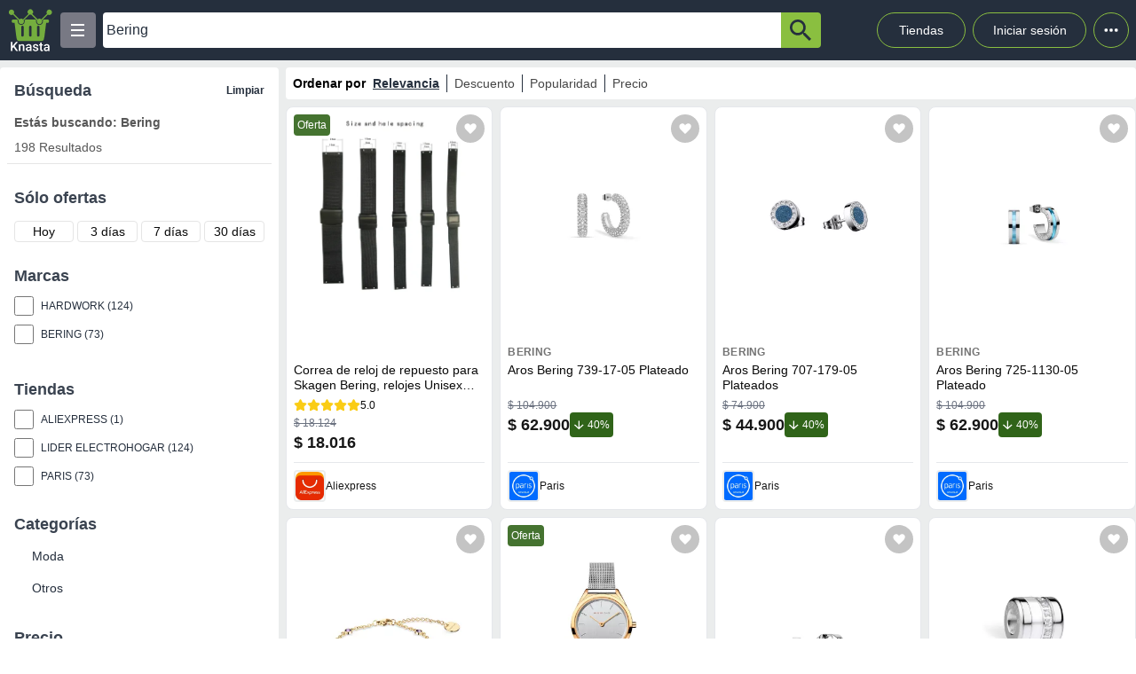

--- FILE ---
content_type: text/html; charset=utf-8
request_url: https://knasta.cl/results?q=Bering
body_size: 14489
content:
<!DOCTYPE html><html lang="es"><head><meta charSet="utf-8"/><title>Bering | Knasta</title><meta name="viewport" content="width=device-width, height=device-height, initial-scale=1.0, minimum-scale=1.0, user-scalable=yes"/><link rel="dns-prefetch" href="https://www.googletagmanager.com"/><link rel="dns-prefetch" href="https://securepubads.g.doubleclick.net"/><link rel="dns-prefetch" href="https://knasta-media-content.s3.amazonaws.com"/><link rel="preconnect" href="https://www.googletagmanager.com/" crossorigin="anonymous"/><link rel="preconnect" href="https://securepubads.g.doubleclick.net/" crossorigin="anonymous"/><meta name="description" content="Descubre ofertas y compara Bering en todo el ecommerce en un único sitio con Knasta, toma decisiones informadas y escoge de manera inteligente!"/><meta name="robots" content="index, follow"/><meta property="og:title" content="Bering | Knasta"/><meta property="og:image" content="https://ae-pic-a1.aliexpress-media.com/kf/Sdeedbd192e614265bcb8b408281b52f33.jpg_500x500.png"/><meta property="og:description" content="Descubre ofertas y compara Bering en todo el ecommerce en un único sitio con Knasta, toma decisiones informadas y escoge de manera inteligente!"/><meta property="og:url" content="https://knasta.cl/results?q=Bering"/><meta property="og:type" content="website"/><meta name="twitter:card" content="summary_large_image"/><meta name="twitter:title" content="Bering | Knasta"/><meta name="twitter:description" content="Descubre ofertas y compara Bering en todo el ecommerce en un único sitio con Knasta, toma decisiones informadas y escoge de manera inteligente!"/><meta name="twitter:image" content="https://ae-pic-a1.aliexpress-media.com/kf/Sdeedbd192e614265bcb8b408281b52f33.jpg_500x500.png"/><link rel="icon" href="/favicon.ico"/><link rel="canonical" href="https://knasta.cl/results?q=Bering"/><script type="application/ld+json">{"@context":"https://schema.org","@type":"SearchResultsPage","breadCrumb":{"@context":"https://schema.org","@type":"BreadcrumbList","itemListOrder":"https://schema.org/ItemListOrdered","itemListElement":[{"@type":"ListItem","position":1,"name":"Inicio","item":"https://knasta.cl"},{"@type":"ListItem","position":2,"name":"Resultados de búsqueda"}]},"mainEntity":{"@context":"https://schema.org","@type":"ItemList","numberOfItems":32,"itemListOrder":"https://schema.org/ItemListUnordered","itemListElement":[{"@type":"ListItem","position":1,"item":{"@type":"Product","@id":"https://knasta.cl/detail/aliexpress/1005006894987683/correa-de-reloj-de-repuesto-para-skagen-bering-relojes-unisex-con-tornillo","name":"Correa de reloj de repuesto para Skagen Bering, relojes Unisex con tornillo","image":"https://ae-pic-a1.aliexpress-media.com/kf/Sdeedbd192e614265bcb8b408281b52f33.jpg_500x500.png","sku":"aliexpress#1005006894987683","description":"Correa de reloj de repuesto para Skagen Bering, relojes Unisex con tornillo - Precio actual $ 18.016 en Aliexpress","url":"https://knasta.cl/detail/aliexpress/1005006894987683/correa-de-reloj-de-repuesto-para-skagen-bering-relojes-unisex-con-tornillo","offers":{"@type":"Offer","url":"https://knasta.cl/detail/aliexpress/1005006894987683/correa-de-reloj-de-repuesto-para-skagen-bering-relojes-unisex-con-tornillo","priceCurrency":"CLP","price":18016,"itemCondition":"https://schema.org/NewCondition","availability":"https://schema.org/InStock","seller":{"@type":"Organization","name":"Aliexpress"}}}},{"@type":"ListItem","position":2,"item":{"@type":"Product","@id":"https://knasta.cl/detail/paris/MKK8O70L58/aros-bering-739-17-05-plateado","name":"Aros Bering 739-17-05 Plateado","image":"https://cl-cenco-pim-resizer.ecomm.cencosud.com/unsafe/adaptive-fit-in/400x400/prd-cl/product-medias/6252b958-5e63-411d-bc56-5087de3270cd/MKK8O70L58/MKK8O70L58-1/1743683343268-MKK8O70L58-1-0.jpg","sku":"paris#MKK8O70L58","description":"Aros Bering 739-17-05 Plateado - Precio actual $ 62.900 en Paris","url":"https://knasta.cl/detail/paris/MKK8O70L58/aros-bering-739-17-05-plateado","brand":{"@type":"Brand","name":"Bering"},"offers":{"@type":"Offer","url":"https://knasta.cl/detail/paris/MKK8O70L58/aros-bering-739-17-05-plateado","priceCurrency":"CLP","price":62900,"itemCondition":"https://schema.org/NewCondition","availability":"https://schema.org/InStock","seller":{"@type":"Organization","name":"Paris"}}}},{"@type":"ListItem","position":3,"item":{"@type":"Product","@id":"https://knasta.cl/detail/paris/MKRR6W2YM9/aros-bering-707-179-05-plateados","name":"Aros Bering 707-179-05 Plateados","image":"https://cl-cenco-pim-resizer.ecomm.cencosud.com/unsafe/adaptive-fit-in/400x400/prd-cl/product-medias/6252b958-5e63-411d-bc56-5087de3270cd/MKRR6W2YM9/MKRR6W2YM9-1/1747414333843-MKRR6W2YM9-1-0.jpg","sku":"paris#MKRR6W2YM9","description":"Aros Bering 707-179-05 Plateados - Precio actual $ 44.900 en Paris","url":"https://knasta.cl/detail/paris/MKRR6W2YM9/aros-bering-707-179-05-plateados","brand":{"@type":"Brand","name":"Bering"},"offers":{"@type":"Offer","url":"https://knasta.cl/detail/paris/MKRR6W2YM9/aros-bering-707-179-05-plateados","priceCurrency":"CLP","price":44900,"itemCondition":"https://schema.org/NewCondition","availability":"https://schema.org/InStock","seller":{"@type":"Organization","name":"Paris"}}}},{"@type":"ListItem","position":4,"item":{"@type":"Product","@id":"https://knasta.cl/detail/paris/MKW6Z4I7N3/aros-bering-725-1130-05-plateado","name":"Aros Bering 725-1130-05 Plateado","image":"https://cl-cenco-pim-resizer.ecomm.cencosud.com/unsafe/adaptive-fit-in/400x400/prd-cl/product-medias/6252b958-5e63-411d-bc56-5087de3270cd/MKW6Z4I7N3/MKW6Z4I7N3-1/1743683175770-MKW6Z4I7N3-1-0.jpg","sku":"paris#MKW6Z4I7N3","description":"Aros Bering 725-1130-05 Plateado - Precio actual $ 62.900 en Paris","url":"https://knasta.cl/detail/paris/MKW6Z4I7N3/aros-bering-725-1130-05-plateado","brand":{"@type":"Brand","name":"Bering"},"offers":{"@type":"Offer","url":"https://knasta.cl/detail/paris/MKW6Z4I7N3/aros-bering-725-1130-05-plateado","priceCurrency":"CLP","price":62900,"itemCondition":"https://schema.org/NewCondition","availability":"https://schema.org/InStock","seller":{"@type":"Organization","name":"Paris"}}}},{"@type":"ListItem","position":5,"item":{"@type":"Product","@id":"https://knasta.cl/detail/paris/MK35QPTDIB/pulsera-bering-652-27-180-dorado","name":"Pulsera Bering 652-27-180 Dorado","image":"https://cl-cenco-pim-resizer.ecomm.cencosud.com/unsafe/adaptive-fit-in/400x400/prd-cl/product-medias/6252b958-5e63-411d-bc56-5087de3270cd/MK35QPTDIB/MK35QPTDIB-1/1736970088552-MK35QPTDIB-1-0.jpg","sku":"paris#MK35QPTDIB","description":"Pulsera Bering 652-27-180 Dorado - Precio actual $ 62.900 en Paris","url":"https://knasta.cl/detail/paris/MK35QPTDIB/pulsera-bering-652-27-180-dorado","brand":{"@type":"Brand","name":"Bering"},"offers":{"@type":"Offer","url":"https://knasta.cl/detail/paris/MK35QPTDIB/pulsera-bering-652-27-180-dorado","priceCurrency":"CLP","price":62900,"itemCondition":"https://schema.org/NewCondition","availability":"https://schema.org/InStock","seller":{"@type":"Organization","name":"Paris"}}}},{"@type":"ListItem","position":6,"item":{"@type":"Product","@id":"https://knasta.cl/detail/paris/MKJIER60AK/reloj-bering-17031-010-plateado-mujer","name":"Reloj Bering 17031-010 Plateado Mujer","image":"https://cl-cenco-pim-resizer.ecomm.cencosud.com/unsafe/adaptive-fit-in/400x400/prd-cl/product-medias/6252b958-5e63-411d-bc56-5087de3270cd/MKJIER60AK/MKJIER60AK-1/1730290849205-MKJIER60AK-1-0.jpg","sku":"paris#MKJIER60AK","description":"Reloj Bering 17031-010 Plateado Mujer - Precio actual $ 199.900 en Paris","url":"https://knasta.cl/detail/paris/MKJIER60AK/reloj-bering-17031-010-plateado-mujer","brand":{"@type":"Brand","name":"Bering"},"offers":{"@type":"Offer","url":"https://knasta.cl/detail/paris/MKJIER60AK/reloj-bering-17031-010-plateado-mujer","priceCurrency":"CLP","price":199900,"itemCondition":"https://schema.org/NewCondition","availability":"https://schema.org/InStock","seller":{"@type":"Organization","name":"Paris"}}}},{"@type":"ListItem","position":7,"item":{"@type":"Product","@id":"https://knasta.cl/detail/paris/MKJIYHZBI1/aros-bering-729-10-05-plateado","name":"Aros Bering 729-10-05 Plateado","image":"https://cl-cenco-pim-resizer.ecomm.cencosud.com/unsafe/adaptive-fit-in/400x400/prd-cl/product-medias/6252b958-5e63-411d-bc56-5087de3270cd/MKJIYHZBI1/MKJIYHZBI1-1/1736969953173-MKJIYHZBI1-1-0.jpg","sku":"paris#MKJIYHZBI1","description":"Aros Bering 729-10-05 Plateado - Precio actual $ 47.900 en Paris","url":"https://knasta.cl/detail/paris/MKJIYHZBI1/aros-bering-729-10-05-plateado","brand":{"@type":"Brand","name":"Bering"},"offers":{"@type":"Offer","url":"https://knasta.cl/detail/paris/MKJIYHZBI1/aros-bering-729-10-05-plateado","priceCurrency":"CLP","price":47900,"itemCondition":"https://schema.org/NewCondition","availability":"https://schema.org/InStock","seller":{"@type":"Organization","name":"Paris"}}}},{"@type":"ListItem","position":8,"item":{"@type":"Product","@id":"https://knasta.cl/detail/paris/MKU626PDBF/charm-bering-bestfriend-1-plateado","name":"Charm Bering BestFriend-1 Plateado","image":"https://cl-cenco-pim-resizer.ecomm.cencosud.com/unsafe/adaptive-fit-in/400x400/prd-cl/product-medias/6252b958-5e63-411d-bc56-5087de3270cd/MKU626PDBF/MKU626PDBF-1/1747422147336-MKU626PDBF-1-0.jpg","sku":"paris#MKU626PDBF","description":"Charm Bering BestFriend-1 Plateado - Precio actual $ 35.900 en Paris","url":"https://knasta.cl/detail/paris/MKU626PDBF/charm-bering-bestfriend-1-plateado","brand":{"@type":"Brand","name":"Bering"},"offers":{"@type":"Offer","url":"https://knasta.cl/detail/paris/MKU626PDBF/charm-bering-bestfriend-1-plateado","priceCurrency":"CLP","price":35900,"itemCondition":"https://schema.org/NewCondition","availability":"https://schema.org/InStock","seller":{"@type":"Organization","name":"Paris"}}}},{"@type":"ListItem","position":9,"item":{"@type":"Product","@id":"https://knasta.cl/detail/paris/MKXMHVGFU4/aros-bering-707-2130-05-dorado","name":"Aros Bering 707-2130-05 Dorado","image":"https://cl-cenco-pim-resizer.ecomm.cencosud.com/unsafe/adaptive-fit-in/400x400/prd-cl/product-medias/6252b958-5e63-411d-bc56-5087de3270cd/MKXMHVGFU4/MKXMHVGFU4-1/1743683165614-MKXMHVGFU4-1-0.jpg","sku":"paris#MKXMHVGFU4","description":"Aros Bering 707-2130-05 Dorado - Precio actual $ 44.900 en Paris","url":"https://knasta.cl/detail/paris/MKXMHVGFU4/aros-bering-707-2130-05-dorado","brand":{"@type":"Brand","name":"Bering"},"offers":{"@type":"Offer","url":"https://knasta.cl/detail/paris/MKXMHVGFU4/aros-bering-707-2130-05-dorado","priceCurrency":"CLP","price":44900,"itemCondition":"https://schema.org/NewCondition","availability":"https://schema.org/InStock","seller":{"@type":"Organization","name":"Paris"}}}},{"@type":"ListItem","position":10,"item":{"@type":"Product","@id":"https://knasta.cl/detail/paris/MK0NDDZEVO/reloj-bering-14442-808-verde-hombre","name":"Reloj Bering 14442-808 Verde Hombre","image":"https://cl-cenco-pim-resizer.ecomm.cencosud.com/unsafe/adaptive-fit-in/400x400/prd-cl/product-medias/6252b958-5e63-411d-bc56-5087de3270cd/MK0NDDZEVO/MK0NDDZEVO-1/1736809271584-MK0NDDZEVO-1-0.jpg","sku":"paris#MK0NDDZEVO","description":"Reloj Bering 14442-808 Verde Hombre - Precio actual $ 219.900 en Paris","url":"https://knasta.cl/detail/paris/MK0NDDZEVO/reloj-bering-14442-808-verde-hombre","brand":{"@type":"Brand","name":"Bering"},"offers":{"@type":"Offer","url":"https://knasta.cl/detail/paris/MK0NDDZEVO/reloj-bering-14442-808-verde-hombre","priceCurrency":"CLP","price":219900,"itemCondition":"https://schema.org/NewCondition","availability":"https://schema.org/InStock","seller":{"@type":"Organization","name":"Paris"}}}},{"@type":"ListItem","position":11,"item":{"@type":"Product","@id":"https://knasta.cl/detail/paris/MKI15DAJNJ/reloj-bering-14442-797-azul-hombre","name":"Reloj Bering 14442-797 Azul Hombre","image":"https://cl-cenco-pim-resizer.ecomm.cencosud.com/unsafe/adaptive-fit-in/400x400/prd-cl/product-medias/6252b958-5e63-411d-bc56-5087de3270cd/MKI15DAJNJ/MKI15DAJNJ-1/1736810943748-MKI15DAJNJ-1-0.jpg","sku":"paris#MKI15DAJNJ","description":"Reloj Bering 14442-797 Azul Hombre - Precio actual $ 267.900 en Paris","url":"https://knasta.cl/detail/paris/MKI15DAJNJ/reloj-bering-14442-797-azul-hombre","brand":{"@type":"Brand","name":"Bering"},"offers":{"@type":"Offer","url":"https://knasta.cl/detail/paris/MKI15DAJNJ/reloj-bering-14442-797-azul-hombre","priceCurrency":"CLP","price":267900,"itemCondition":"https://schema.org/NewCondition","availability":"https://schema.org/InStock","seller":{"@type":"Organization","name":"Paris"}}}},{"@type":"ListItem","position":12,"item":{"@type":"Product","@id":"https://knasta.cl/detail/lider/00779904500521/hardwork-calzado-seguridad-hw-bering-high-c-thinsulate","name":"Hardwork - Calzado Seguridad Hw Bering High C/ Thinsulate","image":"https://i5.walmartimages.cl/asr/1fcfa3ee-2400-4917-901c-8428e9cc6aab.f841cfdb4a8d26034882c715344ddf36.jpeg?odnHeight=300&odnWidth=300&odnBg=ffffff","sku":"lider#00779904500521","description":"Hardwork - Calzado Seguridad Hw Bering High C/ Thinsulate - Precio actual $ 74.990 en Lider Electrohogar","url":"https://knasta.cl/detail/lider/00779904500521/hardwork-calzado-seguridad-hw-bering-high-c-thinsulate","brand":{"@type":"Brand","name":"Hardwork"},"offers":{"@type":"Offer","url":"https://knasta.cl/detail/lider/00779904500521/hardwork-calzado-seguridad-hw-bering-high-c-thinsulate","priceCurrency":"CLP","price":74990,"itemCondition":"https://schema.org/NewCondition","availability":"https://schema.org/InStock","seller":{"@type":"Organization","name":"Lider Electrohogar"}}}},{"@type":"ListItem","position":13,"item":{"@type":"Product","@id":"https://knasta.cl/detail/lider/00779904500523/hardwork-calzado-seguridad-hw-bering-high-c-thinsulate","name":"Hardwork - Calzado Seguridad Hw Bering High C/ Thinsulate","image":"https://i5.walmartimages.cl/asr/1fcfa3ee-2400-4917-901c-8428e9cc6aab.f841cfdb4a8d26034882c715344ddf36.jpeg?odnHeight=300&odnWidth=300&odnBg=ffffff","sku":"lider#00779904500523","description":"Hardwork - Calzado Seguridad Hw Bering High C/ Thinsulate - Precio actual $ 74.990 en Lider Electrohogar","url":"https://knasta.cl/detail/lider/00779904500523/hardwork-calzado-seguridad-hw-bering-high-c-thinsulate","brand":{"@type":"Brand","name":"Hardwork"},"offers":{"@type":"Offer","url":"https://knasta.cl/detail/lider/00779904500523/hardwork-calzado-seguridad-hw-bering-high-c-thinsulate","priceCurrency":"CLP","price":74990,"itemCondition":"https://schema.org/NewCondition","availability":"https://schema.org/InStock","seller":{"@type":"Organization","name":"Lider Electrohogar"}}}},{"@type":"ListItem","position":14,"item":{"@type":"Product","@id":"https://knasta.cl/detail/lider/00779904500524/hardwork-calzado-seguridad-hw-bering-high-c-thinsulate","name":"Hardwork - Calzado Seguridad Hw Bering High C/ Thinsulate","image":"https://i5.walmartimages.cl/asr/1fcfa3ee-2400-4917-901c-8428e9cc6aab.f841cfdb4a8d26034882c715344ddf36.jpeg?odnHeight=300&odnWidth=300&odnBg=ffffff","sku":"lider#00779904500524","description":"Hardwork - Calzado Seguridad Hw Bering High C/ Thinsulate - Precio actual $ 74.990 en Lider Electrohogar","url":"https://knasta.cl/detail/lider/00779904500524/hardwork-calzado-seguridad-hw-bering-high-c-thinsulate","brand":{"@type":"Brand","name":"Hardwork"},"offers":{"@type":"Offer","url":"https://knasta.cl/detail/lider/00779904500524/hardwork-calzado-seguridad-hw-bering-high-c-thinsulate","priceCurrency":"CLP","price":74990,"itemCondition":"https://schema.org/NewCondition","availability":"https://schema.org/InStock","seller":{"@type":"Organization","name":"Lider Electrohogar"}}}},{"@type":"ListItem","position":15,"item":{"@type":"Product","@id":"https://knasta.cl/detail/lider/00779904500525/hardwork-calzado-seguridad-hw-bering-high-c-thinsulate","name":"Hardwork - Calzado Seguridad Hw Bering High C/ Thinsulate","image":"https://i5.walmartimages.cl/asr/1fcfa3ee-2400-4917-901c-8428e9cc6aab.f841cfdb4a8d26034882c715344ddf36.jpeg?odnHeight=300&odnWidth=300&odnBg=ffffff","sku":"lider#00779904500525","description":"Hardwork - Calzado Seguridad Hw Bering High C/ Thinsulate - Precio actual $ 74.990 en Lider Electrohogar","url":"https://knasta.cl/detail/lider/00779904500525/hardwork-calzado-seguridad-hw-bering-high-c-thinsulate","brand":{"@type":"Brand","name":"Hardwork"},"offers":{"@type":"Offer","url":"https://knasta.cl/detail/lider/00779904500525/hardwork-calzado-seguridad-hw-bering-high-c-thinsulate","priceCurrency":"CLP","price":74990,"itemCondition":"https://schema.org/NewCondition","availability":"https://schema.org/InStock","seller":{"@type":"Organization","name":"Lider Electrohogar"}}}},{"@type":"ListItem","position":16,"item":{"@type":"Product","@id":"https://knasta.cl/detail/lider/00779904500526/hardwork-calzado-seguridad-hw-bering-high-c-thinsulate","name":"Hardwork - Calzado Seguridad Hw Bering High C/ Thinsulate","image":"https://i5.walmartimages.cl/asr/1fcfa3ee-2400-4917-901c-8428e9cc6aab.f841cfdb4a8d26034882c715344ddf36.jpeg?odnHeight=300&odnWidth=300&odnBg=ffffff","sku":"lider#00779904500526","description":"Hardwork - Calzado Seguridad Hw Bering High C/ Thinsulate - Precio actual $ 74.990 en Lider Electrohogar","url":"https://knasta.cl/detail/lider/00779904500526/hardwork-calzado-seguridad-hw-bering-high-c-thinsulate","brand":{"@type":"Brand","name":"Hardwork"},"offers":{"@type":"Offer","url":"https://knasta.cl/detail/lider/00779904500526/hardwork-calzado-seguridad-hw-bering-high-c-thinsulate","priceCurrency":"CLP","price":74990,"itemCondition":"https://schema.org/NewCondition","availability":"https://schema.org/InStock","seller":{"@type":"Organization","name":"Lider Electrohogar"}}}},{"@type":"ListItem","position":17,"item":{"@type":"Product","@id":"https://knasta.cl/detail/lider/00779904500527/hardwork-calzado-seguridad-hw-bering-high-c-thinsulate","name":"Hardwork - Calzado Seguridad Hw Bering High C/ Thinsulate","image":"https://i5.walmartimages.cl/asr/1fcfa3ee-2400-4917-901c-8428e9cc6aab.f841cfdb4a8d26034882c715344ddf36.jpeg?odnHeight=300&odnWidth=300&odnBg=ffffff","sku":"lider#00779904500527","description":"Hardwork - Calzado Seguridad Hw Bering High C/ Thinsulate - Precio actual $ 74.990 en Lider Electrohogar","url":"https://knasta.cl/detail/lider/00779904500527/hardwork-calzado-seguridad-hw-bering-high-c-thinsulate","brand":{"@type":"Brand","name":"Hardwork"},"offers":{"@type":"Offer","url":"https://knasta.cl/detail/lider/00779904500527/hardwork-calzado-seguridad-hw-bering-high-c-thinsulate","priceCurrency":"CLP","price":74990,"itemCondition":"https://schema.org/NewCondition","availability":"https://schema.org/InStock","seller":{"@type":"Organization","name":"Lider Electrohogar"}}}},{"@type":"ListItem","position":18,"item":{"@type":"Product","@id":"https://knasta.cl/detail/lider/00779904500528/hardwork-calzado-seguridad-hw-bering-high-c-thinsulate","name":"Hardwork - Calzado Seguridad Hw Bering High C/ Thinsulate","image":"https://i5.walmartimages.cl/asr/1fcfa3ee-2400-4917-901c-8428e9cc6aab.f841cfdb4a8d26034882c715344ddf36.jpeg?odnHeight=300&odnWidth=300&odnBg=ffffff","sku":"lider#00779904500528","description":"Hardwork - Calzado Seguridad Hw Bering High C/ Thinsulate - Precio actual $ 74.990 en Lider Electrohogar","url":"https://knasta.cl/detail/lider/00779904500528/hardwork-calzado-seguridad-hw-bering-high-c-thinsulate","brand":{"@type":"Brand","name":"Hardwork"},"offers":{"@type":"Offer","url":"https://knasta.cl/detail/lider/00779904500528/hardwork-calzado-seguridad-hw-bering-high-c-thinsulate","priceCurrency":"CLP","price":74990,"itemCondition":"https://schema.org/NewCondition","availability":"https://schema.org/InStock","seller":{"@type":"Organization","name":"Lider Electrohogar"}}}},{"@type":"ListItem","position":19,"item":{"@type":"Product","@id":"https://knasta.cl/detail/lider/00779904500529/hardwork-calzado-seguridad-hw-bering-high-c-thinsulate","name":"Hardwork - Calzado Seguridad Hw Bering High C/ Thinsulate","image":"https://i5.walmartimages.cl/asr/1fcfa3ee-2400-4917-901c-8428e9cc6aab.f841cfdb4a8d26034882c715344ddf36.jpeg?odnHeight=300&odnWidth=300&odnBg=ffffff","sku":"lider#00779904500529","description":"Hardwork - Calzado Seguridad Hw Bering High C/ Thinsulate - Precio actual $ 74.990 en Lider Electrohogar","url":"https://knasta.cl/detail/lider/00779904500529/hardwork-calzado-seguridad-hw-bering-high-c-thinsulate","brand":{"@type":"Brand","name":"Hardwork"},"offers":{"@type":"Offer","url":"https://knasta.cl/detail/lider/00779904500529/hardwork-calzado-seguridad-hw-bering-high-c-thinsulate","priceCurrency":"CLP","price":74990,"itemCondition":"https://schema.org/NewCondition","availability":"https://schema.org/InStock","seller":{"@type":"Organization","name":"Lider Electrohogar"}}}},{"@type":"ListItem","position":20,"item":{"@type":"Product","@id":"https://knasta.cl/detail/lider/00779904500530/hardwork-calzado-seguridad-hw-bering-high-c-thinsulate","name":"Hardwork - Calzado Seguridad Hw Bering High C/ Thinsulate","image":"https://i5.walmartimages.cl/asr/1fcfa3ee-2400-4917-901c-8428e9cc6aab.f841cfdb4a8d26034882c715344ddf36.jpeg?odnHeight=300&odnWidth=300&odnBg=ffffff","sku":"lider#00779904500530","description":"Hardwork - Calzado Seguridad Hw Bering High C/ Thinsulate - Precio actual $ 74.990 en Lider Electrohogar","url":"https://knasta.cl/detail/lider/00779904500530/hardwork-calzado-seguridad-hw-bering-high-c-thinsulate","brand":{"@type":"Brand","name":"Hardwork"},"offers":{"@type":"Offer","url":"https://knasta.cl/detail/lider/00779904500530/hardwork-calzado-seguridad-hw-bering-high-c-thinsulate","priceCurrency":"CLP","price":74990,"itemCondition":"https://schema.org/NewCondition","availability":"https://schema.org/InStock","seller":{"@type":"Organization","name":"Lider Electrohogar"}}}},{"@type":"ListItem","position":21,"item":{"@type":"Product","@id":"https://knasta.cl/detail/lider/00779904500531/hardwork-calzado-seguridad-hw-bering-high-c-thinsulate","name":"Hardwork - Calzado Seguridad Hw Bering High C/ Thinsulate","image":"https://i5.walmartimages.cl/asr/1fcfa3ee-2400-4917-901c-8428e9cc6aab.f841cfdb4a8d26034882c715344ddf36.jpeg?odnHeight=300&odnWidth=300&odnBg=ffffff","sku":"lider#00779904500531","description":"Hardwork - Calzado Seguridad Hw Bering High C/ Thinsulate - Precio actual $ 74.990 en Lider Electrohogar","url":"https://knasta.cl/detail/lider/00779904500531/hardwork-calzado-seguridad-hw-bering-high-c-thinsulate","brand":{"@type":"Brand","name":"Hardwork"},"offers":{"@type":"Offer","url":"https://knasta.cl/detail/lider/00779904500531/hardwork-calzado-seguridad-hw-bering-high-c-thinsulate","priceCurrency":"CLP","price":74990,"itemCondition":"https://schema.org/NewCondition","availability":"https://schema.org/InStock","seller":{"@type":"Organization","name":"Lider Electrohogar"}}}},{"@type":"ListItem","position":22,"item":{"@type":"Product","@id":"https://knasta.cl/detail/lider/00779904500532/hardwork-calzado-seguridad-hw-bering-high-c-thinsulate","name":"Hardwork - Calzado Seguridad Hw Bering High C/ Thinsulate","image":"https://i5.walmartimages.cl/asr/1fcfa3ee-2400-4917-901c-8428e9cc6aab.f841cfdb4a8d26034882c715344ddf36.jpeg?odnHeight=300&odnWidth=300&odnBg=ffffff","sku":"lider#00779904500532","description":"Hardwork - Calzado Seguridad Hw Bering High C/ Thinsulate - Precio actual $ 74.990 en Lider Electrohogar","url":"https://knasta.cl/detail/lider/00779904500532/hardwork-calzado-seguridad-hw-bering-high-c-thinsulate","brand":{"@type":"Brand","name":"Hardwork"},"offers":{"@type":"Offer","url":"https://knasta.cl/detail/lider/00779904500532/hardwork-calzado-seguridad-hw-bering-high-c-thinsulate","priceCurrency":"CLP","price":74990,"itemCondition":"https://schema.org/NewCondition","availability":"https://schema.org/InStock","seller":{"@type":"Organization","name":"Lider Electrohogar"}}}},{"@type":"ListItem","position":23,"item":{"@type":"Product","@id":"https://knasta.cl/detail/lider/00779904500533/hardwork-calzado-de-seguridad-hw-bering-low-classic","name":"Hardwork - Calzado De Seguridad Hw Bering Low Classic","image":"https://i5.walmartimages.cl/asr/8f68f1d9-0aad-45eb-9841-67fbbe9f129a.60aba7dcc2fca1590be2494afcff4f2b.jpeg?odnHeight=300&odnWidth=300&odnBg=ffffff","sku":"lider#00779904500533","description":"Hardwork - Calzado De Seguridad Hw Bering Low Classic - Precio actual $ 70.990 en Lider Electrohogar","url":"https://knasta.cl/detail/lider/00779904500533/hardwork-calzado-de-seguridad-hw-bering-low-classic","brand":{"@type":"Brand","name":"Hardwork"},"offers":{"@type":"Offer","url":"https://knasta.cl/detail/lider/00779904500533/hardwork-calzado-de-seguridad-hw-bering-low-classic","priceCurrency":"CLP","price":70990,"itemCondition":"https://schema.org/NewCondition","availability":"https://schema.org/InStock","seller":{"@type":"Organization","name":"Lider Electrohogar"}}}},{"@type":"ListItem","position":24,"item":{"@type":"Product","@id":"https://knasta.cl/detail/lider/00779904500534/hardwork-calzado-de-seguridad-hw-bering-low-classic","name":"Hardwork - Calzado De Seguridad Hw Bering Low Classic","image":"https://i5.walmartimages.cl/asr/8f68f1d9-0aad-45eb-9841-67fbbe9f129a.60aba7dcc2fca1590be2494afcff4f2b.jpeg?odnHeight=300&odnWidth=300&odnBg=ffffff","sku":"lider#00779904500534","description":"Hardwork - Calzado De Seguridad Hw Bering Low Classic - Precio actual $ 70.990 en Lider Electrohogar","url":"https://knasta.cl/detail/lider/00779904500534/hardwork-calzado-de-seguridad-hw-bering-low-classic","brand":{"@type":"Brand","name":"Hardwork"},"offers":{"@type":"Offer","url":"https://knasta.cl/detail/lider/00779904500534/hardwork-calzado-de-seguridad-hw-bering-low-classic","priceCurrency":"CLP","price":70990,"itemCondition":"https://schema.org/NewCondition","availability":"https://schema.org/InStock","seller":{"@type":"Organization","name":"Lider Electrohogar"}}}},{"@type":"ListItem","position":25,"item":{"@type":"Product","@id":"https://knasta.cl/detail/lider/00779904500535/hardwork-calzado-de-seguridad-hw-bering-low-classic","name":"Hardwork - Calzado De Seguridad Hw Bering Low Classic","image":"https://i5.walmartimages.cl/asr/8f68f1d9-0aad-45eb-9841-67fbbe9f129a.60aba7dcc2fca1590be2494afcff4f2b.jpeg?odnHeight=300&odnWidth=300&odnBg=ffffff","sku":"lider#00779904500535","description":"Hardwork - Calzado De Seguridad Hw Bering Low Classic - Precio actual $ 70.990 en Lider Electrohogar","url":"https://knasta.cl/detail/lider/00779904500535/hardwork-calzado-de-seguridad-hw-bering-low-classic","brand":{"@type":"Brand","name":"Hardwork"},"offers":{"@type":"Offer","url":"https://knasta.cl/detail/lider/00779904500535/hardwork-calzado-de-seguridad-hw-bering-low-classic","priceCurrency":"CLP","price":70990,"itemCondition":"https://schema.org/NewCondition","availability":"https://schema.org/InStock","seller":{"@type":"Organization","name":"Lider Electrohogar"}}}},{"@type":"ListItem","position":26,"item":{"@type":"Product","@id":"https://knasta.cl/detail/lider/00779904500536/hardwork-calzado-de-seguridad-hw-bering-low-classic","name":"Hardwork - Calzado De Seguridad Hw Bering Low Classic","image":"https://i5.walmartimages.cl/asr/8f68f1d9-0aad-45eb-9841-67fbbe9f129a.60aba7dcc2fca1590be2494afcff4f2b.jpeg?odnHeight=300&odnWidth=300&odnBg=ffffff","sku":"lider#00779904500536","description":"Hardwork - Calzado De Seguridad Hw Bering Low Classic - Precio actual $ 70.990 en Lider Electrohogar","url":"https://knasta.cl/detail/lider/00779904500536/hardwork-calzado-de-seguridad-hw-bering-low-classic","brand":{"@type":"Brand","name":"Hardwork"},"offers":{"@type":"Offer","url":"https://knasta.cl/detail/lider/00779904500536/hardwork-calzado-de-seguridad-hw-bering-low-classic","priceCurrency":"CLP","price":70990,"itemCondition":"https://schema.org/NewCondition","availability":"https://schema.org/InStock","seller":{"@type":"Organization","name":"Lider Electrohogar"}}}},{"@type":"ListItem","position":27,"item":{"@type":"Product","@id":"https://knasta.cl/detail/lider/00779904500537/hardwork-calzado-de-seguridad-hw-bering-low-classic","name":"Hardwork - Calzado De Seguridad Hw Bering Low Classic","image":"https://i5.walmartimages.cl/asr/8f68f1d9-0aad-45eb-9841-67fbbe9f129a.60aba7dcc2fca1590be2494afcff4f2b.jpeg?odnHeight=300&odnWidth=300&odnBg=ffffff","sku":"lider#00779904500537","description":"Hardwork - Calzado De Seguridad Hw Bering Low Classic - Precio actual $ 70.990 en Lider Electrohogar","url":"https://knasta.cl/detail/lider/00779904500537/hardwork-calzado-de-seguridad-hw-bering-low-classic","brand":{"@type":"Brand","name":"Hardwork"},"offers":{"@type":"Offer","url":"https://knasta.cl/detail/lider/00779904500537/hardwork-calzado-de-seguridad-hw-bering-low-classic","priceCurrency":"CLP","price":70990,"itemCondition":"https://schema.org/NewCondition","availability":"https://schema.org/InStock","seller":{"@type":"Organization","name":"Lider Electrohogar"}}}},{"@type":"ListItem","position":28,"item":{"@type":"Product","@id":"https://knasta.cl/detail/lider/00779904500538/hardwork-calzado-de-seguridad-hw-bering-low-classic","name":"Hardwork - Calzado De Seguridad Hw Bering Low Classic","image":"https://i5.walmartimages.cl/asr/8f68f1d9-0aad-45eb-9841-67fbbe9f129a.60aba7dcc2fca1590be2494afcff4f2b.jpeg?odnHeight=300&odnWidth=300&odnBg=ffffff","sku":"lider#00779904500538","description":"Hardwork - Calzado De Seguridad Hw Bering Low Classic - Precio actual $ 70.990 en Lider Electrohogar","url":"https://knasta.cl/detail/lider/00779904500538/hardwork-calzado-de-seguridad-hw-bering-low-classic","brand":{"@type":"Brand","name":"Hardwork"},"offers":{"@type":"Offer","url":"https://knasta.cl/detail/lider/00779904500538/hardwork-calzado-de-seguridad-hw-bering-low-classic","priceCurrency":"CLP","price":70990,"itemCondition":"https://schema.org/NewCondition","availability":"https://schema.org/InStock","seller":{"@type":"Organization","name":"Lider Electrohogar"}}}},{"@type":"ListItem","position":29,"item":{"@type":"Product","@id":"https://knasta.cl/detail/lider/00779904500539/hardwork-calzado-de-seguridad-hw-bering-low-classic","name":"Hardwork - Calzado De Seguridad Hw Bering Low Classic","image":"https://i5.walmartimages.cl/asr/8f68f1d9-0aad-45eb-9841-67fbbe9f129a.60aba7dcc2fca1590be2494afcff4f2b.jpeg?odnHeight=300&odnWidth=300&odnBg=ffffff","sku":"lider#00779904500539","description":"Hardwork - Calzado De Seguridad Hw Bering Low Classic - Precio actual $ 70.990 en Lider Electrohogar","url":"https://knasta.cl/detail/lider/00779904500539/hardwork-calzado-de-seguridad-hw-bering-low-classic","brand":{"@type":"Brand","name":"Hardwork"},"offers":{"@type":"Offer","url":"https://knasta.cl/detail/lider/00779904500539/hardwork-calzado-de-seguridad-hw-bering-low-classic","priceCurrency":"CLP","price":70990,"itemCondition":"https://schema.org/NewCondition","availability":"https://schema.org/InStock","seller":{"@type":"Organization","name":"Lider Electrohogar"}}}},{"@type":"ListItem","position":30,"item":{"@type":"Product","@id":"https://knasta.cl/detail/lider/00779904500540/hardwork-calzado-de-seguridad-hw-bering-low-classic","name":"Hardwork - Calzado De Seguridad Hw Bering Low Classic","image":"https://i5.walmartimages.cl/asr/8f68f1d9-0aad-45eb-9841-67fbbe9f129a.60aba7dcc2fca1590be2494afcff4f2b.jpeg?odnHeight=300&odnWidth=300&odnBg=ffffff","sku":"lider#00779904500540","description":"Hardwork - Calzado De Seguridad Hw Bering Low Classic - Precio actual $ 70.990 en Lider Electrohogar","url":"https://knasta.cl/detail/lider/00779904500540/hardwork-calzado-de-seguridad-hw-bering-low-classic","brand":{"@type":"Brand","name":"Hardwork"},"offers":{"@type":"Offer","url":"https://knasta.cl/detail/lider/00779904500540/hardwork-calzado-de-seguridad-hw-bering-low-classic","priceCurrency":"CLP","price":70990,"itemCondition":"https://schema.org/NewCondition","availability":"https://schema.org/InStock","seller":{"@type":"Organization","name":"Lider Electrohogar"}}}},{"@type":"ListItem","position":31,"item":{"@type":"Product","@id":"https://knasta.cl/detail/lider/00779904500541/hardwork-calzado-de-seguridad-hw-bering-low-classic","name":"Hardwork - Calzado De Seguridad Hw Bering Low Classic","image":"https://i5.walmartimages.cl/asr/8f68f1d9-0aad-45eb-9841-67fbbe9f129a.60aba7dcc2fca1590be2494afcff4f2b.jpeg?odnHeight=300&odnWidth=300&odnBg=ffffff","sku":"lider#00779904500541","description":"Hardwork - Calzado De Seguridad Hw Bering Low Classic - Precio actual $ 70.990 en Lider Electrohogar","url":"https://knasta.cl/detail/lider/00779904500541/hardwork-calzado-de-seguridad-hw-bering-low-classic","brand":{"@type":"Brand","name":"Hardwork"},"offers":{"@type":"Offer","url":"https://knasta.cl/detail/lider/00779904500541/hardwork-calzado-de-seguridad-hw-bering-low-classic","priceCurrency":"CLP","price":70990,"itemCondition":"https://schema.org/NewCondition","availability":"https://schema.org/InStock","seller":{"@type":"Organization","name":"Lider Electrohogar"}}}},{"@type":"ListItem","position":32,"item":{"@type":"Product","@id":"https://knasta.cl/detail/lider/00779904500542/hardwork-calzado-de-seguridad-hw-bering-low-classic","name":"Hardwork - Calzado De Seguridad Hw Bering Low Classic","image":"https://i5.walmartimages.cl/asr/8f68f1d9-0aad-45eb-9841-67fbbe9f129a.60aba7dcc2fca1590be2494afcff4f2b.jpeg?odnHeight=300&odnWidth=300&odnBg=ffffff","sku":"lider#00779904500542","description":"Hardwork - Calzado De Seguridad Hw Bering Low Classic - Precio actual $ 70.990 en Lider Electrohogar","url":"https://knasta.cl/detail/lider/00779904500542/hardwork-calzado-de-seguridad-hw-bering-low-classic","brand":{"@type":"Brand","name":"Hardwork"},"offers":{"@type":"Offer","url":"https://knasta.cl/detail/lider/00779904500542/hardwork-calzado-de-seguridad-hw-bering-low-classic","priceCurrency":"CLP","price":70990,"itemCondition":"https://schema.org/NewCondition","availability":"https://schema.org/InStock","seller":{"@type":"Organization","name":"Lider Electrohogar"}}}}]}}</script><script type="application/ld+json">{"@context":"https://schema.org","@type":"WebSite","name":"Knasta - Comparador de precios y buscador de ofertas en Chile","url":"https://knasta.cl","publisher":{"@type":"Organization","logo":{"@type":"ImageObject","url":"https://knasta-media-content.s3.us-east-1.amazonaws.com/ngimages/logos/knasta.webp","name":"Logo de Knasta en Chile","description":"Logotipo oficial de Knasta Chile"},"name":"Knasta Chile"},"description":"Encuentra los mejores precios en Chile con Knasta. Compara productos y ahorra.","potentialAction":{"@type":"SearchAction","query-input":"required name=q","target":"https://knasta.cl/results?q={q}"},"sameAs":["https://www.instagram.com/knasta_cl","https://www.x.com/knasta_cl","https://www.facebook.com/knasta.cl"]}</script><link href="https://ae-pic-a1.aliexpress-media.com/kf/Sdeedbd192e614265bcb8b408281b52f33.jpg_500x500.png" rel="preload" as="image"/><link href="https://cl-cenco-pim-resizer.ecomm.cencosud.com/unsafe/adaptive-fit-in/400x400/prd-cl/product-medias/6252b958-5e63-411d-bc56-5087de3270cd/MKK8O70L58/MKK8O70L58-1/1743683343268-MKK8O70L58-1-0.jpg" rel="preload" as="image"/><link href="https://cl-cenco-pim-resizer.ecomm.cencosud.com/unsafe/adaptive-fit-in/400x400/prd-cl/product-medias/6252b958-5e63-411d-bc56-5087de3270cd/MKRR6W2YM9/MKRR6W2YM9-1/1747414333843-MKRR6W2YM9-1-0.jpg" rel="preload" as="image"/><link href="https://cl-cenco-pim-resizer.ecomm.cencosud.com/unsafe/adaptive-fit-in/400x400/prd-cl/product-medias/6252b958-5e63-411d-bc56-5087de3270cd/MKW6Z4I7N3/MKW6Z4I7N3-1/1743683175770-MKW6Z4I7N3-1-0.jpg" rel="preload" as="image"/><meta name="next-head-count" content="27"/><link rel="preload" href="/_next/static/css/10bee229e1f749de.css" as="style"/><link rel="stylesheet" href="/_next/static/css/10bee229e1f749de.css" data-n-g=""/><link rel="preload" href="/_next/static/css/d67793a5a58cb39c.css" as="style"/><link rel="stylesheet" href="/_next/static/css/d67793a5a58cb39c.css" data-n-p=""/><noscript data-n-css=""></noscript><script defer="" nomodule="" src="/_next/static/chunks/polyfills-42372ed130431b0a.js"></script><script defer="" src="/_next/static/chunks/640.bf93b794be2ab909676fd2c2b40812bfff25d692.js"></script><script defer="" src="/_next/static/chunks/199.bf93b794be2ab909676fd2c2b40812bfff25d692.js"></script><script src="/_next/static/chunks/webpack-bf93b794be2ab909676fd2c2b40812bfff25d692.js" defer=""></script><script src="/_next/static/chunks/framework-bf93b794be2ab909676fd2c2b40812bfff25d692.js" defer=""></script><script src="/_next/static/chunks/main-bf93b794be2ab909676fd2c2b40812bfff25d692.js" defer=""></script><script src="/_next/static/chunks/pages/_app-bf93b794be2ab909676fd2c2b40812bfff25d692.js" defer=""></script><script src="/_next/static/chunks/396-bf93b794be2ab909676fd2c2b40812bfff25d692.js" defer=""></script><script src="/_next/static/chunks/599-bf93b794be2ab909676fd2c2b40812bfff25d692.js" defer=""></script><script src="/_next/static/chunks/850-bf93b794be2ab909676fd2c2b40812bfff25d692.js" defer=""></script><script src="/_next/static/chunks/pages/results-bf93b794be2ab909676fd2c2b40812bfff25d692.js" defer=""></script><script src="/_next/static/bf93b794be2ab909676fd2c2b40812bfff25d692/_buildManifest.js" defer=""></script><script src="/_next/static/bf93b794be2ab909676fd2c2b40812bfff25d692/_ssgManifest.js" defer=""></script></head><body><div id="__next"><div id="body-principal" class="bg-grey_4 dark:bg-bgDark"><header class="bg-principal dark:bg-white dark:text-principal text-white"><div class="flex m-auto max-w-maxBody h-full items-center"><div class="flex items-center p-2 w-full"><div><div class="h-10 w-10 bg-grey_7 rounded grid relative place-items-center desktop:hidden mr-2" data-tag-key="results_burger_categories" data-tag-value="navbar_open_categories"><div class="bg-white w-4 h-burger absolute top-initBurger" style="transition:all 0.5s cubic-bezier(0.8, 0.5, 0.2, 1.4) 0s" data-tag-key="results_burger_categories" data-tag-value="navbar_open_categories"></div><div class="bg-white w-4 h-burger absolute top-mediumBurger false" data-tag-key="results_burger_categories" data-tag-value="navbar_open_categories"></div><div class="bg-white w-4 h-burger absolute top-lastBurger" data-tag-key="results_burger_categories" data-tag-value="navbar_open_categories" style="transition:all 0.5s cubic-bezier(0.8, 0.5, 0.2, 1.4) 0s"></div></div></div><div class="md:w-14 flex items-center desktop:mr-2"><a data-tag-key="results_navbar" aria-label="Logo" data-tag-value="logo" href="/"><img class="w-10 md:w-14" src="/_next/static/media/knasta.26ff5f3b.svg" alt="Knasta" height="20"/></a></div><div class="mobile:hidden desktop:grid"><div class="h-10 w-10 bg-grey_7 rounded grid relative place-items-center cursor-pointer" data-tag-key="results_burger_categories" data-tag-value="navbar_open_categories"><div class="bg-white w-4 h-burger absolute top-initBurger" style="transition:all 0.5s cubic-bezier(0.8, 0.5, 0.2, 1.4) 0s" data-tag-key="results_burger_categories" data-tag-value="navbar_open_categories"></div><div class="bg-white w-4 h-burger absolute top-mediumBurger false" data-tag-key="results_burger_categories" data-tag-value="navbar_open_categories"></div><div class="bg-white w-4 h-burger absolute top-lastBurger" data-tag-key="results_burger_categories" data-tag-value="navbar_open_categories" style="transition:all 0.5s cubic-bezier(0.8, 0.5, 0.2, 1.4) 0s"></div></div></div><nav class="grid desktop:w-full mobile:w-searchButton"><div class="flex justify-between h-10 ml-2"><div class="flex items-center mobile:w-full desktop:max-w-inputSearch"><input id="search_bar" aria-label="Ofertas" autoComplete="off" autoCorrect="off" tabindex="-1" type="search" class="h-10 w-full outline-none rounded-l rounded-r-none text-principal px-1" value="Bering"/><button class="bg-originalKnasta h-10 w-12 desktop:w-12 rounded-tr rounded-br text-principal" aria-label="button-search" data-tag-key="results_search" data-tag-value="search_Bering"><div class="lazyload-wrapper flex justify-center items-center mobile:h-4 desktop:h-6 p-0"><div style="height:40px" class="lazyload-placeholder"></div></div></button></div><div class="mobile:hidden desktop:block"><div class="flex h-10 text-sm leading-1 items-end"><a class="w-24 h-10 pr-2 pl-2 mr-1 ml-2 flex items-center justify-center rounded-full cursor-pointer border border-originalKnasta hover:bg-slate-700" data-tag-key="results_navbar" data-tag-value="tiendas" aria-label="Tiendas" href="/tiendas">Tiendas</a><div class="h-10 w-32 pr-2 pl-2 mr-1 ml-1 flex items-center justify-center rounded-full cursor-pointer border border-originalKnasta hover:bg-slate-700"><div aria-label="Login">Iniciar sesión</div></div><div class="relative inline-block"><div class="w-10 h-10 ml-1 border-originalKnasta hover:bg-slate-700 border rounded-full flex items-center justify-center cursor-pointer"><svg class="w-10 h-10 fill-current text-red-500" viewBox="0 0 20 20"><path d="M 6 10 a 0.5 0.5 0 1 1 2 0 a 1 1 0 0 1 -2 0 m 3 0 a 1 1 0 1 1 2 0 a 1 1 0 0 1 -2 0 m 3 0 a 1 1 0 1 1 2 0 a 1 1 0 0 1 -2 0"></path></svg></div></div><div></div></div></div></div></nav></div></div></header><main class="max-w-maxBody m-auto min-h-screen"><article id="resultContainer" class="grid grid-cols-12 gap-2"><section id="filterContainer" class="bg-white col-span-3 mobile:hidden desktop:block mt-2 rounded p-2 top-16"><div class="h-max border-b"><div class="flex h-9 rounded p-2 items-center justify-between"><h2 class="font-bold text-secondary text-lg text-ellipsis line-clamp-2">Búsqueda</h2><div class="text-principal text-xs cursor-pointer font-semibold" data-tag-key="results_listing_information" data-tag-value="clear_filter">Limpiar</div></div><div class="p-2 bg-white text-textColor text-sm"><h1 class="pb-2 font-bold text-sm" style="font-size:14px">Estás buscando: Bering</h1><h2 id="total-results">198 Resultados</h2></div></div><div class="h-max my-5"><div class="flex h-9 rounded p-2 items-center justify-between"><h2 class="font-bold text-secondary text-lg text-ellipsis line-clamp-2">Sólo ofertas</h2></div><div class="grid bg-white desktop_xl:grid-cols-4 desktop:grid-cols-2 mobile:grid-cols-4 gap-1 m-2"><div class="
                            flex h-6 desktop_xl:min-w-max rounded items-center col-span-1 justify-center border betterhover:cursor-pointer
                            bg-white desktop:hover:bg-grey_4
                        " data-tag-key="results_products_ktype" data-tag-value="ktype_1"><span class="text-sm font-normal" data-tag-key="results_products_ktype" data-tag-value="ktype_1">Hoy</span></div><div class="
                            flex h-6 desktop_xl:min-w-max rounded items-center col-span-1 justify-center border betterhover:cursor-pointer
                            bg-white desktop:hover:bg-grey_4
                        " data-tag-key="results_products_ktype" data-tag-value="ktype_3"><span class="text-sm font-normal" data-tag-key="results_products_ktype" data-tag-value="ktype_3">3 días</span></div><div class="
                            flex h-6 desktop_xl:min-w-max rounded items-center col-span-1 justify-center border betterhover:cursor-pointer
                            bg-white desktop:hover:bg-grey_4
                        " data-tag-key="results_products_ktype" data-tag-value="ktype_7"><span class="text-sm font-normal" data-tag-key="results_products_ktype" data-tag-value="ktype_7">7 días</span></div><div class="
                            flex h-6 desktop_xl:min-w-max rounded items-center col-span-1 justify-center border betterhover:cursor-pointer
                            bg-white desktop:hover:bg-grey_4
                        " data-tag-key="results_products_ktype" data-tag-value="ktype_30"><span class="text-sm font-normal" data-tag-key="results_products_ktype" data-tag-value="ktype_30">30 días</span></div></div></div><div class="text-principal my-5 text-sm"><div class="flex h-9 rounded p-2 items-center justify-between"><h2 class="font-bold text-secondary text-lg text-ellipsis line-clamp-2">Marcas</h2></div><div class="flex flex-col max-h-44 overflow-auto pb-2"><div class="flex flex-row pt-1 pb-1 p-2"><input id="Hardwork" type="checkbox" class="h-6 w-6 accent-originalKnasta" data-tag-key="results_filters_brands" data-tag-value="enable_Hardwork"/><label class="w-full order-last uppercase text-xs pt-1 pd-1 pl-2 font-normal" for="Hardwork">Hardwork<!-- --> (124)</label></div><div class="flex flex-row pt-1 pb-1 p-2"><input id="Bering" type="checkbox" class="h-6 w-6 accent-originalKnasta" data-tag-key="results_filters_brands" data-tag-value="enable_Bering"/><label class="w-full order-last uppercase text-xs pt-1 pd-1 pl-2 font-normal" for="Bering">Bering<!-- --> (73)</label></div></div></div><div class="text-principal my-5 text-sm&quot;}"><div class="flex h-9 rounded p-2 items-center justify-between"><h2 class="font-bold text-secondary text-lg text-ellipsis line-clamp-2">Tiendas</h2></div><div class="flex flex-col max-h-44 overflow-auto"><div class="flex flex-row pt-1 pb-1 p-2"><input id="aliexpress" type="checkbox" class="h-6 w-6 accent-originalKnasta" data-tag-key="results_filters_retails" data-tag-value="enable_aliexpress"/><label class="w-full order-last uppercase text-xs pt-1 pd-1 pl-2" for="aliexpress">Aliexpress<!-- --> (1)</label></div><div class="flex flex-row pt-1 pb-1 p-2"><input id="lider" type="checkbox" class="h-6 w-6 accent-originalKnasta" data-tag-key="results_filters_retails" data-tag-value="enable_lider"/><label class="w-full order-last uppercase text-xs pt-1 pd-1 pl-2" for="lider">Lider Electrohogar<!-- --> (124)</label></div><div class="flex flex-row pt-1 pb-1 p-2"><input id="paris" type="checkbox" class="h-6 w-6 accent-originalKnasta" data-tag-key="results_filters_retails" data-tag-value="enable_paris"/><label class="w-full order-last uppercase text-xs pt-1 pd-1 pl-2" for="paris">Paris<!-- --> (73)</label></div></div></div><div class="text-principal my-5 rounded-boxRetail text-sm"><div class="flex h-9 rounded p-2 items-center justify-between"><h2 class="font-bold text-secondary text-lg text-ellipsis line-clamp-2">Categorías</h2></div><div class="px-2"><ul><li class="block text-sm pl-5 py-2 cursor-pointer w-full list-none" data-tag-key="results_filters_categories" data-tag-value="Moda">Moda</li></ul><ul><li class="block text-sm pl-5 py-2 cursor-pointer w-full list-none" data-tag-key="results_filters_categories" data-tag-value="Otros">Otros</li></ul></div></div><div class="h-max my-5 rounded-boxRetail"><div class="flex h-9 rounded p-2 items-center justify-between"><h2 class="font-bold text-secondary text-lg text-ellipsis line-clamp-2">Precio</h2></div><div class="mt-3"><div class="my-1 mx-2 mobile:hidden desktop:block"><div class="h-3 w-full relative"><div class="slider h-2 top-2 relative " data-tag-key="results_filters_prices" data-tag-value="min_price:0, max_price:4000000"><div id="slider-track" class="progress absolute h-2 rounded w-full bg-grey" style="background:linear-gradient(to right, #C4C4C4 0%, #252F3D 0%, #252F3D 100%, #C4C4C4 100%)" data-tag-key="results_filters_prices" data-tag-value="min_price:0, max_price:4000000"></div></div><input type="range" aria-label="Min price thumb" min="0" max="4000000" data-tag-key="results_filters_prices" data-tag-value="min_price:0, max_price:4000000" class="range-min w-full absolute h-2 pointer-events-none bg-transparent appearance-none" value="0"/><input type="range" aria-label="Max price thumb" data-tag-key="results_filters_prices" data-tag-value="min_price:0, max_price:4000000" min="0" max="4000000" class="range-min w-full absolute h-2 pointer-events-none bg-transparent appearance-none" value="4000000"/></div></div><div class="grid grid-cols-2 gap-2 mt-3 mb-1 mx-1"><div><div class="text-xs">mínimo</div><input type="search" placeholder="$ Desde" class="w-full border-b outline-none text-xs border-solid border-black bg-transparent rounded-none" data-tag-key="results_filters_prices" data-tag-value="input_min_price" value="$0"/></div><div><div class="text-xs">máximo</div><input type="search" placeholder="$ Hasta" class="w-full border-b outline-none text-xs border-solid border-black bg-transparent rounded-none" data-tag-key="results_filters_prices" data-tag-value="input_max_price" value="$4.000.000+"/></div></div><div class="mt-2 mb-4 mx-6 desktop:hidden"><div class="h-3 w-full relative"><div class="slider h-2 top-2 relative " data-tag-key="results_filters_prices" data-tag-value="min_price:0, max_price:4000000"><div id="slider-track" class="progress absolute h-2 rounded w-full bg-grey" style="background:linear-gradient(to right, #C4C4C4 0%, #252F3D 0%, #252F3D 100%, #C4C4C4 100%)" data-tag-key="results_filters_prices" data-tag-value="min_price:0, max_price:4000000"></div></div><input type="range" aria-label="Min price thumb" min="0" max="4000000" data-tag-key="results_filters_prices" data-tag-value="min_price:0, max_price:4000000" class="range-min w-full absolute h-2 pointer-events-none bg-transparent appearance-none" value="0"/><input type="range" aria-label="Max price thumb" data-tag-key="results_filters_prices" data-tag-value="min_price:0, max_price:4000000" min="0" max="4000000" class="range-min w-full absolute h-2 pointer-events-none bg-transparent appearance-none" value="4000000"/></div></div></div></div><div class="my-5 h-max rounded-boxRetail"><div class="flex h-9 rounded p-2 items-center justify-between"><h2 class="font-bold text-secondary text-lg text-ellipsis line-clamp-2">Descuentos desde</h2></div><div class="grid grid-cols-3 gap-1 m-2"><div class="rounded border betterhover:cursor-pointer text-sm h-6 items-center flex justify-center
                            bg-white text-principal desktop:hover:bg-grey_4
                            " data-tag-key="results_filters_discount" data-tag-value="10_discount"><span>10%</span></div><div class="rounded border betterhover:cursor-pointer text-sm h-6 items-center flex justify-center
                            bg-white text-principal desktop:hover:bg-grey_4
                            " data-tag-key="results_filters_discount" data-tag-value="20_discount"><span>20%</span></div><div class="rounded border betterhover:cursor-pointer text-sm h-6 items-center flex justify-center
                            bg-white text-principal desktop:hover:bg-grey_4
                            " data-tag-key="results_filters_discount" data-tag-value="30_discount"><span>30%</span></div><div class="rounded border betterhover:cursor-pointer text-sm h-6 items-center flex justify-center
                            bg-white text-principal desktop:hover:bg-grey_4
                            " data-tag-key="results_filters_discount" data-tag-value="40_discount"><span>40%</span></div><div class="rounded border betterhover:cursor-pointer text-sm h-6 items-center flex justify-center
                            bg-white text-principal desktop:hover:bg-grey_4
                            " data-tag-key="results_filters_discount" data-tag-value="50_discount"><span>50%</span></div><div class="rounded border betterhover:cursor-pointer text-sm h-6 items-center flex justify-center
                            bg-white text-principal desktop:hover:bg-grey_4
                            " data-tag-key="results_filters_discount" data-tag-value="60_discount"><span>60%</span></div></div></div></section><div class="mobile:block desktop:hidden bg-white tablet:h-14 mobile:h-12 w-full col-span-12 mt-2 rounded"><div class="grid h-full grid-cols-2 py-1"><div><div class="flex h-full w-full tablet:gap-4 mobile:gap-2 justify-center items-center border-x border-r-grey_2 border-l-transparent" data-tag-key="results_filters_modal_open" data-tag-value="open_filters_mobile"><img src="/_next/static/media/Filters.f8501012.svg" alt="filters_modal" class="tablet:w-6 tablet:h-5 mobile:w-4 mobile:h-4" width="18px" height="15px" data-tag-key="results_filters_modal_open" data-tag-value="open_filters_mobile"/><div class="mobile:text-sm tablet:text-lg text-principal flex justify-center items-center" data-tag-key="results_filters_modal_open" data-tag-value="open_filters_mobile">Filtros</div></div></div><div><div class="flex h-full col-span-1 tablet:gap-4 mobile:gap-2 justify-center items-center" data-tag-key="results_orderby_mobile" data-tag-value="open_order_by"><img src="/_next/static/media/Order.176c4ebc.svg" alt="order_by" class="tablet:w-4 tablet:h-5 mobile:w-3 mobile:h-4" data-tag-key="results_orderby_mobile" data-tag-value="open_order_by"/><span class="mobile:text-sm tablet:text-lg text-principal" data-tag-key="results_orderby_mobile" data-tag-value="open_order_by">Ordenar por</span></div></div></div></div><section class="desktop:col-span-9 mobile:col-span-12"><div class="h-9 bg-white my-2 rounded items-center text-sm mobile:hidden desktop:flex"><div class="font-bold pl-2 text-black">Ordenar por</div><div data-tag-key="results_order_options" data-tag-value="Relevancia" class="
                            px-2 border-r border-principal last:border-r-0 text-black_1 betterhover:cursor-pointer
                            text-principal font-bold underline
                        ">Relevancia</div><div class="
                px-2 border-r border-principal last:border-r-0 text-black_1 flex w-max cursor-pointer
                false
            " data-tag-key="results_order_options" data-tag-value="Descuento Menor a mayor">Descuento</div><div data-tag-key="results_order_options" data-tag-value="Popularidad" class="
                            px-2 border-r border-principal last:border-r-0 text-black_1 betterhover:cursor-pointer
                            false
                        ">Popularidad</div><div class="
                px-2 border-r border-principal last:border-r-0 text-black_1 flex w-max cursor-pointer
                false
            " data-tag-key="results_order_options" data-tag-value="Precio: Mayor a menor">Precio</div></div><div><div class="grid tablet:grid-cols-4 mobile:grid-cols-2 gap-2 mb-2"><article class="group new-product-box_productBox__CSUHu"><span class="offer-badge_offerBadge__e7tT3" role="status" aria-live="polite"><span class="offer-badge_srOnly__4x9tb">Mejor precio. </span><span class="offer-badge_desktopShortText__Sd2rZ">Oferta</span><span class="offer-badge_desktopFullText__9bWRw">Oferta de hoy</span></span><button type="button" class="heart-button_heartButton__Abd7P absolute z-20 right-2 top-36 desktop:top-2 heart-button_notInList__IB2C9" aria-label="Agregar a mi lista" data-tag-key="results_listing_products" data-tag-value="heart"><img src="/_next/static/media/bell.0e161f09.svg" alt="" aria-hidden="true" width="14" height="18" class="heart-button_iconContainer__2Qo4I" style="filter:brightness(0) saturate(100%) invert(100%) sepia(0%) saturate(0%) hue-rotate(156deg) brightness(102%) contrast(101%)"/></button><div class="new-product-box_imageContainer__kVjQq"><div id="results_aliexpress#1005006894987683_0" class="desktop:h-60 mobile:h-36 desktop:w-64 mobile:w-36 product-box-image_imageContainer__4VUr_" role="img" aria-label="Correa de reloj de repuesto para Skagen Bering, relojes Unisex con tornillo"><img alt="Correa de reloj de repuesto para Skagen Bering, relojes Unisex con tornillo" class="product-box-image_productImage__4GgOd object-contain flex desktop:group-hover:scale-110 desktop:group-hover:transition desktop:group-hover:ease-in-out desktop:group-hover:duration-500 desktop:w-64 mobile:w-36 desktop:h-60 mobile:h-36" src="https://ae-pic-a1.aliexpress-media.com/kf/Sdeedbd192e614265bcb8b408281b52f33.jpg_500x500.png" width="240" height="240" loading="eager" decoding="async" fetchpriority="high"/></div></div><div class="new-product-box_productInfo__O0_u_"><div class="space-y-1 mb-2"><header><div class="product-box-title_brandContainer__rl7mB"><span aria-hidden="true"> </span></div><h3 class="product-box-title_productTitle___pv5Q"><a aria-label="titulo del producto: Correa de reloj de repuesto para Skagen Bering, relojes Unisex con tornillo" href="/detail/aliexpress/1005006894987683/correa-de-reloj-de-repuesto-para-skagen-bering-relojes-unisex-con-tornillo?pos=0&amp;q=Bering"><span class="product-box-title_linkOverlay__TCrBn"></span>Correa de reloj de repuesto para Skagen Bering, relojes Unisex con tornillo</a></h3></header><div class="flex items-center flex-wrap gap-1"><div class="flex items-center gap-0.5" aria-label="Rating: 5 de 5 estrellas" role="img"><svg xmlns="http://www.w3.org/2000/svg" width="24" height="24" viewBox="0 0 24 24" fill="none" stroke="currentColor" stroke-width="2" stroke-linecap="round" stroke-linejoin="round" class="lucide lucide-star h-4 w-4 fill-yellow-400 text-yellow-400" aria-hidden="true"><path d="M11.525 2.295a.53.53 0 0 1 .95 0l2.31 4.679a2.123 2.123 0 0 0 1.595 1.16l5.166.756a.53.53 0 0 1 .294.904l-3.736 3.638a2.123 2.123 0 0 0-.611 1.878l.882 5.14a.53.53 0 0 1-.771.56l-4.618-2.428a2.122 2.122 0 0 0-1.973 0L6.396 21.01a.53.53 0 0 1-.77-.56l.881-5.139a2.122 2.122 0 0 0-.611-1.879L2.16 9.795a.53.53 0 0 1 .294-.906l5.165-.755a2.122 2.122 0 0 0 1.597-1.16z"></path></svg><svg xmlns="http://www.w3.org/2000/svg" width="24" height="24" viewBox="0 0 24 24" fill="none" stroke="currentColor" stroke-width="2" stroke-linecap="round" stroke-linejoin="round" class="lucide lucide-star h-4 w-4 fill-yellow-400 text-yellow-400" aria-hidden="true"><path d="M11.525 2.295a.53.53 0 0 1 .95 0l2.31 4.679a2.123 2.123 0 0 0 1.595 1.16l5.166.756a.53.53 0 0 1 .294.904l-3.736 3.638a2.123 2.123 0 0 0-.611 1.878l.882 5.14a.53.53 0 0 1-.771.56l-4.618-2.428a2.122 2.122 0 0 0-1.973 0L6.396 21.01a.53.53 0 0 1-.77-.56l.881-5.139a2.122 2.122 0 0 0-.611-1.879L2.16 9.795a.53.53 0 0 1 .294-.906l5.165-.755a2.122 2.122 0 0 0 1.597-1.16z"></path></svg><svg xmlns="http://www.w3.org/2000/svg" width="24" height="24" viewBox="0 0 24 24" fill="none" stroke="currentColor" stroke-width="2" stroke-linecap="round" stroke-linejoin="round" class="lucide lucide-star h-4 w-4 fill-yellow-400 text-yellow-400" aria-hidden="true"><path d="M11.525 2.295a.53.53 0 0 1 .95 0l2.31 4.679a2.123 2.123 0 0 0 1.595 1.16l5.166.756a.53.53 0 0 1 .294.904l-3.736 3.638a2.123 2.123 0 0 0-.611 1.878l.882 5.14a.53.53 0 0 1-.771.56l-4.618-2.428a2.122 2.122 0 0 0-1.973 0L6.396 21.01a.53.53 0 0 1-.77-.56l.881-5.139a2.122 2.122 0 0 0-.611-1.879L2.16 9.795a.53.53 0 0 1 .294-.906l5.165-.755a2.122 2.122 0 0 0 1.597-1.16z"></path></svg><svg xmlns="http://www.w3.org/2000/svg" width="24" height="24" viewBox="0 0 24 24" fill="none" stroke="currentColor" stroke-width="2" stroke-linecap="round" stroke-linejoin="round" class="lucide lucide-star h-4 w-4 fill-yellow-400 text-yellow-400" aria-hidden="true"><path d="M11.525 2.295a.53.53 0 0 1 .95 0l2.31 4.679a2.123 2.123 0 0 0 1.595 1.16l5.166.756a.53.53 0 0 1 .294.904l-3.736 3.638a2.123 2.123 0 0 0-.611 1.878l.882 5.14a.53.53 0 0 1-.771.56l-4.618-2.428a2.122 2.122 0 0 0-1.973 0L6.396 21.01a.53.53 0 0 1-.77-.56l.881-5.139a2.122 2.122 0 0 0-.611-1.879L2.16 9.795a.53.53 0 0 1 .294-.906l5.165-.755a2.122 2.122 0 0 0 1.597-1.16z"></path></svg><svg xmlns="http://www.w3.org/2000/svg" width="24" height="24" viewBox="0 0 24 24" fill="none" stroke="currentColor" stroke-width="2" stroke-linecap="round" stroke-linejoin="round" class="lucide lucide-star h-4 w-4 fill-yellow-400 text-yellow-400" aria-hidden="true"><path d="M11.525 2.295a.53.53 0 0 1 .95 0l2.31 4.679a2.123 2.123 0 0 0 1.595 1.16l5.166.756a.53.53 0 0 1 .294.904l-3.736 3.638a2.123 2.123 0 0 0-.611 1.878l.882 5.14a.53.53 0 0 1-.771.56l-4.618-2.428a2.122 2.122 0 0 0-1.973 0L6.396 21.01a.53.53 0 0 1-.77-.56l.881-5.139a2.122 2.122 0 0 0-.611-1.879L2.16 9.795a.53.53 0 0 1 .294-.906l5.165-.755a2.122 2.122 0 0 0 1.597-1.16z"></path></svg></div><span class="text-xs font-medium text-foreground">5.0</span></div><section><div class="product-box-price_currentPriceContainer__BYjAS"><div class="flex-col"><div class="product-box-price_originalPrice__gi5o_">$ 18.124</div><div class="flex gap-1"><span class="product-box-price_currentPrice__AAih6" content="$ 18.016">$ 18.016</span></div></div></div></section></div><footer class="new-product-box_footer__xnYu3"><div class="product-box-retail_retailContainer__ZRxyk"><div class="lazyload-wrapper "><div class="lazyload-placeholder"></div></div><span class="product-box-retail_storeName__8FbcP">Aliexpress</span></div></footer></div></article><article class="group new-product-box_productBox__CSUHu"><button type="button" class="heart-button_heartButton__Abd7P absolute z-20 right-2 top-36 desktop:top-2 heart-button_notInList__IB2C9" aria-label="Agregar a mi lista" data-tag-key="results_listing_products" data-tag-value="heart"><img src="/_next/static/media/bell.0e161f09.svg" alt="" aria-hidden="true" width="14" height="18" class="heart-button_iconContainer__2Qo4I" style="filter:brightness(0) saturate(100%) invert(100%) sepia(0%) saturate(0%) hue-rotate(156deg) brightness(102%) contrast(101%)"/></button><div class="new-product-box_imageContainer__kVjQq"><div id="results_paris#MKK8O70L58_1" class="desktop:h-60 mobile:h-36 desktop:w-64 mobile:w-36 product-box-image_imageContainer__4VUr_" role="img" aria-label="Aros Bering 739-17-05 Plateado"><img alt="Aros Bering 739-17-05 Plateado" class="product-box-image_productImage__4GgOd object-contain flex desktop:group-hover:scale-110 desktop:group-hover:transition desktop:group-hover:ease-in-out desktop:group-hover:duration-500 desktop:w-64 mobile:w-36 desktop:h-60 mobile:h-36" src="https://cl-cenco-pim-resizer.ecomm.cencosud.com/unsafe/adaptive-fit-in/400x400/prd-cl/product-medias/6252b958-5e63-411d-bc56-5087de3270cd/MKK8O70L58/MKK8O70L58-1/1743683343268-MKK8O70L58-1-0.jpg" width="240" height="240" loading="eager" decoding="async" fetchpriority="high"/></div></div><div class="new-product-box_productInfo__O0_u_"><div class="space-y-1 mb-2"><header><div class="product-box-title_brandContainer__rl7mB"><span>Bering</span></div><h3 class="product-box-title_productTitle___pv5Q"><a aria-label="titulo del producto: Aros Bering 739-17-05 Plateado" href="/detail/paris/MKK8O70L58/aros-bering-739-17-05-plateado?pos=1&amp;q=Bering"><span class="product-box-title_linkOverlay__TCrBn"></span>Aros Bering 739-17-05 Plateado</a></h3></header><section><div class="product-box-price_currentPriceContainer__BYjAS"><div class="flex-col"><div class="product-box-price_originalPrice__gi5o_">$ 104.900</div><div class="flex gap-1"><span class="product-box-price_currentPrice__AAih6" content="$ 62.900">$ 62.900</span><div class="percent-badge_percentContainer__1mhOz percent-badge_discount__bs0YA"><img src="/_next/static/media/arrow.a82d8a57.svg" alt="percent" class="percent-badge_percentIcon__T7tpr" aria-hidden="true"/><span class="percent-badge_percentText__sDogJ">40%<span class="percent-badge_srOnly__9BaCQ">de descuento.</span></span></div></div></div></div></section></div><footer class="new-product-box_footer__xnYu3"><div class="product-box-retail_retailContainer__ZRxyk"><div class="lazyload-wrapper "><div class="lazyload-placeholder"></div></div><span class="product-box-retail_storeName__8FbcP">Paris</span></div></footer></div></article><article class="group new-product-box_productBox__CSUHu"><button type="button" class="heart-button_heartButton__Abd7P absolute z-20 right-2 top-36 desktop:top-2 heart-button_notInList__IB2C9" aria-label="Agregar a mi lista" data-tag-key="results_listing_products" data-tag-value="heart"><img src="/_next/static/media/bell.0e161f09.svg" alt="" aria-hidden="true" width="14" height="18" class="heart-button_iconContainer__2Qo4I" style="filter:brightness(0) saturate(100%) invert(100%) sepia(0%) saturate(0%) hue-rotate(156deg) brightness(102%) contrast(101%)"/></button><div class="new-product-box_imageContainer__kVjQq"><div id="results_paris#MKRR6W2YM9_2" class="desktop:h-60 mobile:h-36 desktop:w-64 mobile:w-36 product-box-image_imageContainer__4VUr_" role="img" aria-label="Aros Bering 707-179-05 Plateados"><img alt="Aros Bering 707-179-05 Plateados" class="product-box-image_productImage__4GgOd object-contain flex desktop:group-hover:scale-110 desktop:group-hover:transition desktop:group-hover:ease-in-out desktop:group-hover:duration-500 desktop:w-64 mobile:w-36 desktop:h-60 mobile:h-36" src="https://cl-cenco-pim-resizer.ecomm.cencosud.com/unsafe/adaptive-fit-in/400x400/prd-cl/product-medias/6252b958-5e63-411d-bc56-5087de3270cd/MKRR6W2YM9/MKRR6W2YM9-1/1747414333843-MKRR6W2YM9-1-0.jpg" width="240" height="240" loading="eager" decoding="async" fetchpriority="high"/></div></div><div class="new-product-box_productInfo__O0_u_"><div class="space-y-1 mb-2"><header><div class="product-box-title_brandContainer__rl7mB"><span>Bering</span></div><h3 class="product-box-title_productTitle___pv5Q"><a aria-label="titulo del producto: Aros Bering 707-179-05 Plateados" href="/detail/paris/MKRR6W2YM9/aros-bering-707-179-05-plateados?pos=2&amp;q=Bering"><span class="product-box-title_linkOverlay__TCrBn"></span>Aros Bering 707-179-05 Plateados</a></h3></header><section><div class="product-box-price_currentPriceContainer__BYjAS"><div class="flex-col"><div class="product-box-price_originalPrice__gi5o_">$ 74.900</div><div class="flex gap-1"><span class="product-box-price_currentPrice__AAih6" content="$ 44.900">$ 44.900</span><div class="percent-badge_percentContainer__1mhOz percent-badge_discount__bs0YA"><img src="/_next/static/media/arrow.a82d8a57.svg" alt="percent" class="percent-badge_percentIcon__T7tpr" aria-hidden="true"/><span class="percent-badge_percentText__sDogJ">40%<span class="percent-badge_srOnly__9BaCQ">de descuento.</span></span></div></div></div></div></section></div><footer class="new-product-box_footer__xnYu3"><div class="product-box-retail_retailContainer__ZRxyk"><div class="lazyload-wrapper "><div class="lazyload-placeholder"></div></div><span class="product-box-retail_storeName__8FbcP">Paris</span></div></footer></div></article><article class="group new-product-box_productBox__CSUHu"><button type="button" class="heart-button_heartButton__Abd7P absolute z-20 right-2 top-36 desktop:top-2 heart-button_notInList__IB2C9" aria-label="Agregar a mi lista" data-tag-key="results_listing_products" data-tag-value="heart"><img src="/_next/static/media/bell.0e161f09.svg" alt="" aria-hidden="true" width="14" height="18" class="heart-button_iconContainer__2Qo4I" style="filter:brightness(0) saturate(100%) invert(100%) sepia(0%) saturate(0%) hue-rotate(156deg) brightness(102%) contrast(101%)"/></button><div class="new-product-box_imageContainer__kVjQq"><div id="results_paris#MKW6Z4I7N3_3" class="desktop:h-60 mobile:h-36 desktop:w-64 mobile:w-36 product-box-image_imageContainer__4VUr_" role="img" aria-label="Aros Bering 725-1130-05 Plateado"><img alt="Aros Bering 725-1130-05 Plateado" class="product-box-image_productImage__4GgOd object-contain flex desktop:group-hover:scale-110 desktop:group-hover:transition desktop:group-hover:ease-in-out desktop:group-hover:duration-500 desktop:w-64 mobile:w-36 desktop:h-60 mobile:h-36" src="https://cl-cenco-pim-resizer.ecomm.cencosud.com/unsafe/adaptive-fit-in/400x400/prd-cl/product-medias/6252b958-5e63-411d-bc56-5087de3270cd/MKW6Z4I7N3/MKW6Z4I7N3-1/1743683175770-MKW6Z4I7N3-1-0.jpg" width="240" height="240" loading="eager" decoding="async" fetchpriority="high"/></div></div><div class="new-product-box_productInfo__O0_u_"><div class="space-y-1 mb-2"><header><div class="product-box-title_brandContainer__rl7mB"><span>Bering</span></div><h3 class="product-box-title_productTitle___pv5Q"><a aria-label="titulo del producto: Aros Bering 725-1130-05 Plateado" href="/detail/paris/MKW6Z4I7N3/aros-bering-725-1130-05-plateado?pos=3&amp;q=Bering"><span class="product-box-title_linkOverlay__TCrBn"></span>Aros Bering 725-1130-05 Plateado</a></h3></header><section><div class="product-box-price_currentPriceContainer__BYjAS"><div class="flex-col"><div class="product-box-price_originalPrice__gi5o_">$ 104.900</div><div class="flex gap-1"><span class="product-box-price_currentPrice__AAih6" content="$ 62.900">$ 62.900</span><div class="percent-badge_percentContainer__1mhOz percent-badge_discount__bs0YA"><img src="/_next/static/media/arrow.a82d8a57.svg" alt="percent" class="percent-badge_percentIcon__T7tpr" aria-hidden="true"/><span class="percent-badge_percentText__sDogJ">40%<span class="percent-badge_srOnly__9BaCQ">de descuento.</span></span></div></div></div></div></section></div><footer class="new-product-box_footer__xnYu3"><div class="product-box-retail_retailContainer__ZRxyk"><div class="lazyload-wrapper "><div class="lazyload-placeholder"></div></div><span class="product-box-retail_storeName__8FbcP">Paris</span></div></footer></div></article></div><div class="grid tablet:grid-cols-4 mobile:grid-cols-2 gap-2 mt-2"><div class="lazyload-wrapper "><div style="height:300px" class="lazyload-placeholder"></div></div><div class="lazyload-wrapper "><div style="height:300px" class="lazyload-placeholder"></div></div><div class="lazyload-wrapper "><div style="height:300px" class="lazyload-placeholder"></div></div><div class="lazyload-wrapper "><div style="height:300px" class="lazyload-placeholder"></div></div><div class="lazyload-wrapper "><div style="height:300px" class="lazyload-placeholder"></div></div><div class="lazyload-wrapper "><div style="height:300px" class="lazyload-placeholder"></div></div><div class="lazyload-wrapper "><div style="height:300px" class="lazyload-placeholder"></div></div><div class="lazyload-wrapper "><div style="height:300px" class="lazyload-placeholder"></div></div><div class="lazyload-wrapper "><div style="height:300px" class="lazyload-placeholder"></div></div><div class="lazyload-wrapper "><div style="height:300px" class="lazyload-placeholder"></div></div><div class="lazyload-wrapper "><div style="height:300px" class="lazyload-placeholder"></div></div><div class="lazyload-wrapper "><div style="height:300px" class="lazyload-placeholder"></div></div><div class="lazyload-wrapper "><div style="height:300px" class="lazyload-placeholder"></div></div><div class="lazyload-wrapper "><div style="height:300px" class="lazyload-placeholder"></div></div><div class="lazyload-wrapper "><div style="height:300px" class="lazyload-placeholder"></div></div><div class="lazyload-wrapper "><div style="height:300px" class="lazyload-placeholder"></div></div><div class="lazyload-wrapper "><div style="height:300px" class="lazyload-placeholder"></div></div><div class="lazyload-wrapper "><div style="height:300px" class="lazyload-placeholder"></div></div><div class="lazyload-wrapper "><div style="height:300px" class="lazyload-placeholder"></div></div><div class="lazyload-wrapper "><div style="height:300px" class="lazyload-placeholder"></div></div><div class="lazyload-wrapper "><div style="height:300px" class="lazyload-placeholder"></div></div><div class="lazyload-wrapper "><div style="height:300px" class="lazyload-placeholder"></div></div><div class="lazyload-wrapper "><div style="height:300px" class="lazyload-placeholder"></div></div><div class="lazyload-wrapper "><div style="height:300px" class="lazyload-placeholder"></div></div><div class="lazyload-wrapper "><div style="height:300px" class="lazyload-placeholder"></div></div><div class="lazyload-wrapper "><div style="height:300px" class="lazyload-placeholder"></div></div><div class="lazyload-wrapper "><div style="height:300px" class="lazyload-placeholder"></div></div><div class="lazyload-wrapper "><div style="height:300px" class="lazyload-placeholder"></div></div></div><div class="tablet:bg-white rounded mt-2"><div class=" text-sm mobile:grid mobile:grid-cols-2 mobile:gap-2 mobile:h-full tablet:flex tablet:gap-0 tablet:justify-center tablet:items-center desktop:h-10 "><button class="
                mobile:w-full mobile:bg-white mobile:flex mobile:justify-center mobile:items-center
                tablet:w-max tablet:px-1 tablet:mx-1 tablet:bg-transparent tablet:h-8 rounded
                pointer-events-none text-grey_2
            " disabled="" data-tag-key="results_pagination" data-tag-value="anterior"><img data-tag-key="results_pagination" data-tag-value="anterior" src="/_next/static/media/arrowCategories.aa778a59.svg" alt="show_previus" width="18px" height="18px" style="filter:brightness(0) saturate(100%) invert(91%) sepia(0%) saturate(3850%) hue-rotate(80deg) brightness(85%) contrast(99%)" class="mr-2 tablet:hidden"/>Anterior</button><button class="
                        h-8 text-sm px-0 rounded border m-1
                        mobile:hidden tablet:block
                        w-7
                        bg-principal text-white font-bold pointer-events-none
                    " data-tag-key="results_pagination" data-tag-value="pagina_1">1</button><button class="
                        h-8 text-sm px-0 rounded border m-1
                        mobile:hidden tablet:block
                        w-7
                        hover:bg-grey_4 border-grey_2 text-textColor
                    " data-tag-key="results_pagination" data-tag-value="pagina_2">2</button><button class="
                        h-8 text-sm px-0 rounded border m-1
                        mobile:hidden tablet:block
                        w-7
                        hover:bg-grey_4 border-grey_2 text-textColor
                    " data-tag-key="results_pagination" data-tag-value="pagina_3">3</button><div class="text-grey_2 self-center m-1 text-base mobile:hidden tablet:block"> ...</div><button class="
                                items-center
                                bg-white h-8 hover:bg-grey_4 rounded m-1 border-grey_2 border color-textColor text-textColor mobile:hidden tablet:block
                                w-7
                            " data-tag-value="ultima" data-tag-key="results_pagination">7</button><button class="
                mobile:w-full mobile:bg-white mobile:h-11 mobile:flex mobile:justify-center mobile:items-center
                tablet:w-max tablet:px-1 tablet:mx-1 tablet:bg-transparent tablet:h-8 rounded
                cursor-pointer desktop:hover:bg-grey_4
            " data-tag-key="results_pagination" data-tag-value="siguiente">Siguiente<img data-tag-key="results_pagination" data-tag-value="siguiente" src="/_next/static/media/arrowCategories.aa778a59.svg" alt="show_next" width="18px" height="18px" style="filter:unset" class="rotate-180 ml-2 tablet:hidden"/></button></div></div><div class="hidden" id="results-products" products-id="aliexpress#1005006894987683,paris#MKK8O70L58,paris#MKRR6W2YM9,paris#MKW6Z4I7N3,paris#MK35QPTDIB,paris#MKJIER60AK,paris#MKJIYHZBI1,paris#MKU626PDBF,paris#MKXMHVGFU4,paris#MK0NDDZEVO,paris#MKI15DAJNJ,lider#00779904500521,lider#00779904500523,lider#00779904500524,lider#00779904500525,lider#00779904500526,lider#00779904500527,lider#00779904500528,lider#00779904500529,lider#00779904500530,lider#00779904500531,lider#00779904500532,lider#00779904500533,lider#00779904500534,lider#00779904500535,lider#00779904500536,lider#00779904500537,lider#00779904500538,lider#00779904500539,lider#00779904500540,lider#00779904500541,lider#00779904500542"></div></div></section></article></main><div class="lazyload-wrapper "><div style="height:2400px" class="lazyload-placeholder"></div></div></div></div><script id="__NEXT_DATA__" type="application/json">{"props":{"pageProps":{"initialData":{"q":"Bering","order":"relevance","k":null,"count":198,"total_pages":7,"page":1,"page_size":32,"products":[{"kid":"aliexpress#1005006894987683","product_id":"1005006894987683","retail":"aliexpress","retail_label":"Aliexpress","title":"Correa de reloj de repuesto para Skagen Bering, relojes Unisex con tornillo","seo_title":"Correa De Reloj De Repuesto Para Skagen Bering, Relojes","brand":"","brand_title":"Correa de reloj de repuesto para Skagen Bering, relojes Unisex con tornillo","category":"80123","url":"https://s.click.aliexpress.com/s/[base64]","image":"https://ae-pic-a1.aliexpress-media.com/kf/Sdeedbd192e614265bcb8b408281b52f33.jpg_500x500.png","current_price":18016,"formated_current_price":"$ 18.016","price_internet":null,"formated_price_internet":null,"price_card":null,"formated_price_card":null,"current_day":"23-01-2026","last_variation_day":"22-01-2026","last_variation_price":18124,"formated_last_variation_price":"$ 18.124","best_variation_price":18124,"best_variation_day":"22-01-2026","formated_best_variation_price":"$ 18.124","ndays":1,"percent":0,"bestvar_percent":0,"is_premium":true,"is_best_price":true,"in_text_model":false,"rating_average":5,"rating_total":null},{"kid":"paris#MKK8O70L58","product_id":"MKK8O70L58","retail":"paris","retail_label":"Paris","title":"Aros Bering 739-17-05 Plateado","seo_title":"Aros Bering 739-17-05 Plateado","brand":"Bering","brand_title":"Bering Aros Bering 739-17-05 Plateado","category":"80124","url":"https://www.paris.cl/aros-bering-739-17-05-plateado-MKK8O70L58.html","image":"https://cl-cenco-pim-resizer.ecomm.cencosud.com/unsafe/adaptive-fit-in/400x400/prd-cl/product-medias/6252b958-5e63-411d-bc56-5087de3270cd/MKK8O70L58/MKK8O70L58-1/1743683343268-MKK8O70L58-1-0.jpg","current_price":62900,"formated_current_price":"$ 62.900","price_internet":null,"formated_price_internet":null,"price_card":null,"formated_price_card":null,"current_day":"23-01-2026","last_variation_day":"19-01-2026","last_variation_price":104900,"formated_last_variation_price":"$ 104.900","best_variation_price":52450,"best_variation_day":"11-01-2026","formated_best_variation_price":"$ 52.450","ndays":4,"percent":-40,"bestvar_percent":19,"is_premium":true,"is_best_price":false,"in_text_model":false,"rating_average":null,"rating_total":null},{"kid":"paris#MKRR6W2YM9","product_id":"MKRR6W2YM9","retail":"paris","retail_label":"Paris","title":"Aros Bering 707-179-05 Plateados","seo_title":"Aros Bering 707-179-05 Plateados","brand":"Bering","brand_title":"Bering Aros Bering 707-179-05 Plateados","category":"80124","url":"https://www.paris.cl/aros-bering-707-179-05-plateados-MKRR6W2YM9.html","image":"https://cl-cenco-pim-resizer.ecomm.cencosud.com/unsafe/adaptive-fit-in/400x400/prd-cl/product-medias/6252b958-5e63-411d-bc56-5087de3270cd/MKRR6W2YM9/MKRR6W2YM9-1/1747414333843-MKRR6W2YM9-1-0.jpg","current_price":44900,"formated_current_price":"$ 44.900","price_internet":null,"formated_price_internet":null,"price_card":null,"formated_price_card":null,"current_day":"23-01-2026","last_variation_day":"19-01-2026","last_variation_price":74900,"formated_last_variation_price":"$ 74.900","best_variation_price":37450,"best_variation_day":"11-01-2026","formated_best_variation_price":"$ 37.450","ndays":4,"percent":-40,"bestvar_percent":19,"is_premium":true,"is_best_price":false,"in_text_model":false,"rating_average":null,"rating_total":null},{"kid":"paris#MKW6Z4I7N3","product_id":"MKW6Z4I7N3","retail":"paris","retail_label":"Paris","title":"Aros Bering 725-1130-05 Plateado","seo_title":"Aros Bering 725-1130-05 Plateado","brand":"Bering","brand_title":"Bering Aros Bering 725-1130-05 Plateado","category":"80124","url":"https://www.paris.cl/aros-bering-725-1130-05-plateado-MKW6Z4I7N3.html","image":"https://cl-cenco-pim-resizer.ecomm.cencosud.com/unsafe/adaptive-fit-in/400x400/prd-cl/product-medias/6252b958-5e63-411d-bc56-5087de3270cd/MKW6Z4I7N3/MKW6Z4I7N3-1/1743683175770-MKW6Z4I7N3-1-0.jpg","current_price":62900,"formated_current_price":"$ 62.900","price_internet":null,"formated_price_internet":null,"price_card":null,"formated_price_card":null,"current_day":"23-01-2026","last_variation_day":"19-01-2026","last_variation_price":104900,"formated_last_variation_price":"$ 104.900","best_variation_price":52450,"best_variation_day":"11-01-2026","formated_best_variation_price":"$ 52.450","ndays":4,"percent":-40,"bestvar_percent":19,"is_premium":true,"is_best_price":false,"in_text_model":false,"rating_average":null,"rating_total":null},{"kid":"paris#MK35QPTDIB","product_id":"MK35QPTDIB","retail":"paris","retail_label":"Paris","title":"Pulsera Bering 652-27-180 Dorado","seo_title":"Pulsera Bering 652-27-180 Dorado Pulseras Y Tobilleras","brand":"Bering","brand_title":"Bering Pulsera Bering 652-27-180 Dorado","category":"80124","url":"https://www.paris.cl/pulsera-bering-652-27-180-dorado-MK35QPTDIB.html","image":"https://cl-cenco-pim-resizer.ecomm.cencosud.com/unsafe/adaptive-fit-in/400x400/prd-cl/product-medias/6252b958-5e63-411d-bc56-5087de3270cd/MK35QPTDIB/MK35QPTDIB-1/1736970088552-MK35QPTDIB-1-0.jpg","current_price":62900,"formated_current_price":"$ 62.900","price_internet":null,"formated_price_internet":null,"price_card":null,"formated_price_card":null,"current_day":"23-01-2026","last_variation_day":"19-01-2026","last_variation_price":104900,"formated_last_variation_price":"$ 104.900","best_variation_price":52450,"best_variation_day":"11-01-2026","formated_best_variation_price":"$ 52.450","ndays":4,"percent":-40,"bestvar_percent":19,"is_premium":true,"is_best_price":false,"in_text_model":false,"rating_average":null,"rating_total":null},{"kid":"paris#MKJIER60AK","product_id":"MKJIER60AK","retail":"paris","retail_label":"Paris","title":"Reloj Bering 17031-010 Plateado Mujer","seo_title":"Reloj Bering 17031-010 Plateado Mujer Relojes","brand":"Bering","brand_title":"Bering Reloj Bering 17031-010 Plateado Mujer","category":"80123","url":"https://www.paris.cl/reloj-bering-17031-010-plateado-mujer-MKJIER60AK.html","image":"https://cl-cenco-pim-resizer.ecomm.cencosud.com/unsafe/adaptive-fit-in/400x400/prd-cl/product-medias/6252b958-5e63-411d-bc56-5087de3270cd/MKJIER60AK/MKJIER60AK-1/1730290849205-MKJIER60AK-1-0.jpg","current_price":199900,"formated_current_price":"$ 199.900","price_internet":null,"formated_price_internet":null,"price_card":null,"formated_price_card":null,"current_day":"23-01-2026","last_variation_day":"19-01-2026","last_variation_price":249900,"formated_last_variation_price":"$ 249.900","best_variation_price":224890,"best_variation_day":"14-01-2026","formated_best_variation_price":"$ 224.890","ndays":4,"percent":-20,"bestvar_percent":-11,"is_premium":true,"is_best_price":true,"in_text_model":false,"rating_average":null,"rating_total":null},{"kid":"paris#MKJIYHZBI1","product_id":"MKJIYHZBI1","retail":"paris","retail_label":"Paris","title":"Aros Bering 729-10-05 Plateado","seo_title":"Aros Bering 729-10-05 Plateado","brand":"Bering","brand_title":"Bering Aros Bering 729-10-05 Plateado","category":"80124","url":"https://www.paris.cl/aros-bering-729-10-05-plateado-MKJIYHZBI1.html","image":"https://cl-cenco-pim-resizer.ecomm.cencosud.com/unsafe/adaptive-fit-in/400x400/prd-cl/product-medias/6252b958-5e63-411d-bc56-5087de3270cd/MKJIYHZBI1/MKJIYHZBI1-1/1736969953173-MKJIYHZBI1-1-0.jpg","current_price":47900,"formated_current_price":"$ 47.900","price_internet":null,"formated_price_internet":null,"price_card":null,"formated_price_card":null,"current_day":"23-01-2026","last_variation_day":"19-01-2026","last_variation_price":79900,"formated_last_variation_price":"$ 79.900","best_variation_price":39950,"best_variation_day":"11-01-2026","formated_best_variation_price":"$ 39.950","ndays":4,"percent":-40,"bestvar_percent":19,"is_premium":true,"is_best_price":false,"in_text_model":false,"rating_average":null,"rating_total":null},{"kid":"paris#MKU626PDBF","product_id":"MKU626PDBF","retail":"paris","retail_label":"Paris","title":"Charm Bering BestFriend-1 Plateado","seo_title":"Charm Bering Bestfriend-1 Plateado Dijes","brand":"Bering","brand_title":"Bering Charm Bering BestFriend-1 Plateado","category":"80124","url":"https://www.paris.cl/charm-bering-bestfriend-1-plateado-MKU626PDBF.html","image":"https://cl-cenco-pim-resizer.ecomm.cencosud.com/unsafe/adaptive-fit-in/400x400/prd-cl/product-medias/6252b958-5e63-411d-bc56-5087de3270cd/MKU626PDBF/MKU626PDBF-1/1747422147336-MKU626PDBF-1-0.jpg","current_price":35900,"formated_current_price":"$ 35.900","price_internet":null,"formated_price_internet":null,"price_card":null,"formated_price_card":null,"current_day":"23-01-2026","last_variation_day":"19-01-2026","last_variation_price":59900,"formated_last_variation_price":"$ 59.900","best_variation_price":29950,"best_variation_day":"11-01-2026","formated_best_variation_price":"$ 29.950","ndays":4,"percent":-40,"bestvar_percent":19,"is_premium":true,"is_best_price":false,"in_text_model":false,"rating_average":null,"rating_total":null},{"kid":"paris#MKXMHVGFU4","product_id":"MKXMHVGFU4","retail":"paris","retail_label":"Paris","title":"Aros Bering 707-2130-05 Dorado","seo_title":"Aros Bering 707-2130-05 Dorado","brand":"Bering","brand_title":"Bering Aros Bering 707-2130-05 Dorado","category":"80124","url":"https://www.paris.cl/aros-bering-707-2130-05-dorado-MKXMHVGFU4.html","image":"https://cl-cenco-pim-resizer.ecomm.cencosud.com/unsafe/adaptive-fit-in/400x400/prd-cl/product-medias/6252b958-5e63-411d-bc56-5087de3270cd/MKXMHVGFU4/MKXMHVGFU4-1/1743683165614-MKXMHVGFU4-1-0.jpg","current_price":44900,"formated_current_price":"$ 44.900","price_internet":null,"formated_price_internet":null,"price_card":null,"formated_price_card":null,"current_day":"23-01-2026","last_variation_day":"19-01-2026","last_variation_price":74900,"formated_last_variation_price":"$ 74.900","best_variation_price":37450,"best_variation_day":"11-01-2026","formated_best_variation_price":"$ 37.450","ndays":4,"percent":-40,"bestvar_percent":19,"is_premium":true,"is_best_price":false,"in_text_model":false,"rating_average":null,"rating_total":null},{"kid":"paris#MK0NDDZEVO","product_id":"MK0NDDZEVO","retail":"paris","retail_label":"Paris","title":"Reloj Bering 14442-808 Verde Hombre","seo_title":"Reloj Bering 14442-808 Verde Hombre Relojes","brand":"Bering","brand_title":"Bering Reloj Bering 14442-808 Verde Hombre","category":"80123","url":"https://www.paris.cl/reloj-bering-14442-808-verde-hombre-MK0NDDZEVO.html","image":"https://cl-cenco-pim-resizer.ecomm.cencosud.com/unsafe/adaptive-fit-in/400x400/prd-cl/product-medias/6252b958-5e63-411d-bc56-5087de3270cd/MK0NDDZEVO/MK0NDDZEVO-1/1736809271584-MK0NDDZEVO-1-0.jpg","current_price":219900,"formated_current_price":"$ 219.900","price_internet":null,"formated_price_internet":null,"price_card":null,"formated_price_card":null,"current_day":"23-01-2026","last_variation_day":"19-01-2026","last_variation_price":274900,"formated_last_variation_price":"$ 274.900","best_variation_price":247390,"best_variation_day":"14-01-2026","formated_best_variation_price":"$ 247.390","ndays":4,"percent":-20,"bestvar_percent":-11,"is_premium":true,"is_best_price":true,"in_text_model":false,"rating_average":null,"rating_total":null},{"kid":"paris#MKI15DAJNJ","product_id":"MKI15DAJNJ","retail":"paris","retail_label":"Paris","title":"Reloj Bering 14442-797 Azul Hombre","seo_title":"Reloj Bering 14442-797 Azul Hombre Relojes","brand":"Bering","brand_title":"Bering Reloj Bering 14442-797 Azul Hombre","category":"80123","url":"https://www.paris.cl/reloj-bering-14442-797-azul-hombre-MKI15DAJNJ.html","image":"https://cl-cenco-pim-resizer.ecomm.cencosud.com/unsafe/adaptive-fit-in/400x400/prd-cl/product-medias/6252b958-5e63-411d-bc56-5087de3270cd/MKI15DAJNJ/MKI15DAJNJ-1/1736810943748-MKI15DAJNJ-1-0.jpg","current_price":267900,"formated_current_price":"$ 267.900","price_internet":null,"formated_price_internet":null,"price_card":null,"formated_price_card":null,"current_day":"23-01-2026","last_variation_day":"19-01-2026","last_variation_price":334900,"formated_last_variation_price":"$ 334.900","best_variation_price":301390,"best_variation_day":"14-01-2026","formated_best_variation_price":"$ 301.390","ndays":4,"percent":-20,"bestvar_percent":-11,"is_premium":true,"is_best_price":true,"in_text_model":false,"rating_average":null,"rating_total":null},{"kid":"lider#00779904500521","product_id":"00779904500521","retail":"lider","retail_label":"Lider Electrohogar","title":"Hardwork - Calzado Seguridad Hw Bering High C/ Thinsulate","seo_title":"Hardwork - Calzado Seguridad Hw Bering High C/ Thinsulate","brand":"Hardwork","brand_title":"Hardwork Hardwork - Calzado Seguridad Hw Bering High C/ Thinsulate","category":"1204932","url":"https://www.lider.cl/ip/calzado/calzado-seguridad-hw-bering-high-c-thinsulate/00779904500521?channable=05f2546964003030373739393034353030353231de\u0026utm_campaign=affiliates\u0026utm_content=\u0026utm_source=knasta\u0026utm_medium=affiliates\u0026utm_term=00779904500521","image":"https://i5.walmartimages.cl/asr/1fcfa3ee-2400-4917-901c-8428e9cc6aab.f841cfdb4a8d26034882c715344ddf36.jpeg?odnHeight=300\u0026odnWidth=300\u0026odnBg=ffffff","current_price":74990,"formated_current_price":"$ 74.990","price_internet":null,"formated_price_internet":null,"price_card":null,"formated_price_card":null,"current_day":"23-01-2026","last_variation_day":null,"last_variation_price":null,"formated_last_variation_price":null,"best_variation_price":null,"best_variation_day":null,"formated_best_variation_price":null,"ndays":0,"percent":0,"bestvar_percent":null,"is_premium":true,"is_best_price":false,"in_text_model":false,"rating_average":null,"rating_total":null},{"kid":"lider#00779904500523","product_id":"00779904500523","retail":"lider","retail_label":"Lider Electrohogar","title":"Hardwork - Calzado Seguridad Hw Bering High C/ Thinsulate","seo_title":"Hardwork - Calzado Seguridad Hw Bering High C/ Thinsulate","brand":"Hardwork","brand_title":"Hardwork Hardwork - Calzado Seguridad Hw Bering High C/ Thinsulate","category":"1204932","url":"https://www.lider.cl/ip/calzado/calzado-seguridad-hw-bering-high-c-thinsulate/00779904500523?channable=05f2546964003030373739393034353030353233e0\u0026utm_campaign=affiliates\u0026utm_content=\u0026utm_source=knasta\u0026utm_medium=affiliates\u0026utm_term=00779904500523","image":"https://i5.walmartimages.cl/asr/1fcfa3ee-2400-4917-901c-8428e9cc6aab.f841cfdb4a8d26034882c715344ddf36.jpeg?odnHeight=300\u0026odnWidth=300\u0026odnBg=ffffff","current_price":74990,"formated_current_price":"$ 74.990","price_internet":null,"formated_price_internet":null,"price_card":null,"formated_price_card":null,"current_day":"23-01-2026","last_variation_day":null,"last_variation_price":null,"formated_last_variation_price":null,"best_variation_price":null,"best_variation_day":null,"formated_best_variation_price":null,"ndays":0,"percent":0,"bestvar_percent":null,"is_premium":true,"is_best_price":false,"in_text_model":false,"rating_average":null,"rating_total":null},{"kid":"lider#00779904500524","product_id":"00779904500524","retail":"lider","retail_label":"Lider Electrohogar","title":"Hardwork - Calzado Seguridad Hw Bering High C/ Thinsulate","seo_title":"Hardwork - Calzado Seguridad Hw Bering High C/ Thinsulate","brand":"Hardwork","brand_title":"Hardwork Hardwork - Calzado Seguridad Hw Bering High C/ Thinsulate","category":"1204932","url":"https://www.lider.cl/ip/calzado/calzado-seguridad-hw-bering-high-c-thinsulate/00779904500524?channable=05f2546964003030373739393034353030353234e1\u0026utm_campaign=affiliates\u0026utm_content=\u0026utm_source=knasta\u0026utm_medium=affiliates\u0026utm_term=00779904500524","image":"https://i5.walmartimages.cl/asr/1fcfa3ee-2400-4917-901c-8428e9cc6aab.f841cfdb4a8d26034882c715344ddf36.jpeg?odnHeight=300\u0026odnWidth=300\u0026odnBg=ffffff","current_price":74990,"formated_current_price":"$ 74.990","price_internet":null,"formated_price_internet":null,"price_card":null,"formated_price_card":null,"current_day":"23-01-2026","last_variation_day":null,"last_variation_price":null,"formated_last_variation_price":null,"best_variation_price":null,"best_variation_day":null,"formated_best_variation_price":null,"ndays":0,"percent":0,"bestvar_percent":null,"is_premium":true,"is_best_price":false,"in_text_model":false,"rating_average":null,"rating_total":null},{"kid":"lider#00779904500525","product_id":"00779904500525","retail":"lider","retail_label":"Lider Electrohogar","title":"Hardwork - Calzado Seguridad Hw Bering High C/ Thinsulate","seo_title":"Hardwork - Calzado Seguridad Hw Bering High C/ Thinsulate","brand":"Hardwork","brand_title":"Hardwork Hardwork - Calzado Seguridad Hw Bering High C/ Thinsulate","category":"1204932","url":"https://www.lider.cl/ip/calzado/calzado-seguridad-hw-bering-high-c-thinsulate/00779904500525?channable=05f2546964003030373739393034353030353235e2\u0026utm_campaign=affiliates\u0026utm_content=\u0026utm_source=knasta\u0026utm_medium=affiliates\u0026utm_term=00779904500525","image":"https://i5.walmartimages.cl/asr/1fcfa3ee-2400-4917-901c-8428e9cc6aab.f841cfdb4a8d26034882c715344ddf36.jpeg?odnHeight=300\u0026odnWidth=300\u0026odnBg=ffffff","current_price":74990,"formated_current_price":"$ 74.990","price_internet":null,"formated_price_internet":null,"price_card":null,"formated_price_card":null,"current_day":"23-01-2026","last_variation_day":null,"last_variation_price":null,"formated_last_variation_price":null,"best_variation_price":null,"best_variation_day":null,"formated_best_variation_price":null,"ndays":0,"percent":0,"bestvar_percent":null,"is_premium":true,"is_best_price":false,"in_text_model":false,"rating_average":null,"rating_total":null},{"kid":"lider#00779904500526","product_id":"00779904500526","retail":"lider","retail_label":"Lider Electrohogar","title":"Hardwork - Calzado Seguridad Hw Bering High C/ Thinsulate","seo_title":"Hardwork - Calzado Seguridad Hw Bering High C/ Thinsulate","brand":"Hardwork","brand_title":"Hardwork Hardwork - Calzado Seguridad Hw Bering High C/ Thinsulate","category":"1204932","url":"https://www.lider.cl/ip/calzado/calzado-seguridad-hw-bering-high-c-thinsulate/00779904500526?channable=05f2546964003030373739393034353030353236e3\u0026utm_campaign=affiliates\u0026utm_content=\u0026utm_source=knasta\u0026utm_medium=affiliates\u0026utm_term=00779904500526","image":"https://i5.walmartimages.cl/asr/1fcfa3ee-2400-4917-901c-8428e9cc6aab.f841cfdb4a8d26034882c715344ddf36.jpeg?odnHeight=300\u0026odnWidth=300\u0026odnBg=ffffff","current_price":74990,"formated_current_price":"$ 74.990","price_internet":null,"formated_price_internet":null,"price_card":null,"formated_price_card":null,"current_day":"23-01-2026","last_variation_day":null,"last_variation_price":null,"formated_last_variation_price":null,"best_variation_price":null,"best_variation_day":null,"formated_best_variation_price":null,"ndays":0,"percent":0,"bestvar_percent":null,"is_premium":true,"is_best_price":false,"in_text_model":false,"rating_average":null,"rating_total":null},{"kid":"lider#00779904500527","product_id":"00779904500527","retail":"lider","retail_label":"Lider Electrohogar","title":"Hardwork - Calzado Seguridad Hw Bering High C/ Thinsulate","seo_title":"Hardwork - Calzado Seguridad Hw Bering High C/ Thinsulate","brand":"Hardwork","brand_title":"Hardwork Hardwork - Calzado Seguridad Hw Bering High C/ Thinsulate","category":"1204932","url":"https://www.lider.cl/ip/calzado/calzado-seguridad-hw-bering-high-c-thinsulate/00779904500527?channable=05f2546964003030373739393034353030353237e4\u0026utm_campaign=affiliates\u0026utm_content=\u0026utm_source=knasta\u0026utm_medium=affiliates\u0026utm_term=00779904500527","image":"https://i5.walmartimages.cl/asr/1fcfa3ee-2400-4917-901c-8428e9cc6aab.f841cfdb4a8d26034882c715344ddf36.jpeg?odnHeight=300\u0026odnWidth=300\u0026odnBg=ffffff","current_price":74990,"formated_current_price":"$ 74.990","price_internet":null,"formated_price_internet":null,"price_card":null,"formated_price_card":null,"current_day":"23-01-2026","last_variation_day":null,"last_variation_price":null,"formated_last_variation_price":null,"best_variation_price":null,"best_variation_day":null,"formated_best_variation_price":null,"ndays":0,"percent":0,"bestvar_percent":null,"is_premium":true,"is_best_price":false,"in_text_model":false,"rating_average":null,"rating_total":null},{"kid":"lider#00779904500528","product_id":"00779904500528","retail":"lider","retail_label":"Lider Electrohogar","title":"Hardwork - Calzado Seguridad Hw Bering High C/ Thinsulate","seo_title":"Hardwork - Calzado Seguridad Hw Bering High C/ Thinsulate","brand":"Hardwork","brand_title":"Hardwork Hardwork - Calzado Seguridad Hw Bering High C/ Thinsulate","category":"1204932","url":"https://www.lider.cl/ip/calzado/calzado-seguridad-hw-bering-high-c-thinsulate/00779904500528?channable=05f2546964003030373739393034353030353238e5\u0026utm_campaign=affiliates\u0026utm_content=\u0026utm_source=knasta\u0026utm_medium=affiliates\u0026utm_term=00779904500528","image":"https://i5.walmartimages.cl/asr/1fcfa3ee-2400-4917-901c-8428e9cc6aab.f841cfdb4a8d26034882c715344ddf36.jpeg?odnHeight=300\u0026odnWidth=300\u0026odnBg=ffffff","current_price":74990,"formated_current_price":"$ 74.990","price_internet":null,"formated_price_internet":null,"price_card":null,"formated_price_card":null,"current_day":"23-01-2026","last_variation_day":null,"last_variation_price":null,"formated_last_variation_price":null,"best_variation_price":null,"best_variation_day":null,"formated_best_variation_price":null,"ndays":0,"percent":0,"bestvar_percent":null,"is_premium":true,"is_best_price":false,"in_text_model":false,"rating_average":null,"rating_total":null},{"kid":"lider#00779904500529","product_id":"00779904500529","retail":"lider","retail_label":"Lider Electrohogar","title":"Hardwork - Calzado Seguridad Hw Bering High C/ Thinsulate","seo_title":"Hardwork - Calzado Seguridad Hw Bering High C/ Thinsulate","brand":"Hardwork","brand_title":"Hardwork Hardwork - Calzado Seguridad Hw Bering High C/ Thinsulate","category":"1204932","url":"https://www.lider.cl/ip/calzado/calzado-seguridad-hw-bering-high-c-thinsulate/00779904500529?channable=05f2546964003030373739393034353030353239e6\u0026utm_campaign=affiliates\u0026utm_content=\u0026utm_source=knasta\u0026utm_medium=affiliates\u0026utm_term=00779904500529","image":"https://i5.walmartimages.cl/asr/1fcfa3ee-2400-4917-901c-8428e9cc6aab.f841cfdb4a8d26034882c715344ddf36.jpeg?odnHeight=300\u0026odnWidth=300\u0026odnBg=ffffff","current_price":74990,"formated_current_price":"$ 74.990","price_internet":null,"formated_price_internet":null,"price_card":null,"formated_price_card":null,"current_day":"23-01-2026","last_variation_day":null,"last_variation_price":null,"formated_last_variation_price":null,"best_variation_price":null,"best_variation_day":null,"formated_best_variation_price":null,"ndays":0,"percent":0,"bestvar_percent":null,"is_premium":true,"is_best_price":false,"in_text_model":false,"rating_average":null,"rating_total":null},{"kid":"lider#00779904500530","product_id":"00779904500530","retail":"lider","retail_label":"Lider Electrohogar","title":"Hardwork - Calzado Seguridad Hw Bering High C/ Thinsulate","seo_title":"Hardwork - Calzado Seguridad Hw Bering High C/ Thinsulate","brand":"Hardwork","brand_title":"Hardwork Hardwork - Calzado Seguridad Hw Bering High C/ Thinsulate","category":"1204932","url":"https://www.lider.cl/ip/calzado/calzado-seguridad-hw-bering-high-c-thinsulate/00779904500530?channable=05f25469640030303737393930343530303533305e\u0026utm_campaign=affiliates\u0026utm_content=\u0026utm_source=knasta\u0026utm_medium=affiliates\u0026utm_term=00779904500530","image":"https://i5.walmartimages.cl/asr/1fcfa3ee-2400-4917-901c-8428e9cc6aab.f841cfdb4a8d26034882c715344ddf36.jpeg?odnHeight=300\u0026odnWidth=300\u0026odnBg=ffffff","current_price":74990,"formated_current_price":"$ 74.990","price_internet":null,"formated_price_internet":null,"price_card":null,"formated_price_card":null,"current_day":"23-01-2026","last_variation_day":null,"last_variation_price":null,"formated_last_variation_price":null,"best_variation_price":null,"best_variation_day":null,"formated_best_variation_price":null,"ndays":0,"percent":0,"bestvar_percent":null,"is_premium":true,"is_best_price":false,"in_text_model":false,"rating_average":null,"rating_total":null},{"kid":"lider#00779904500531","product_id":"00779904500531","retail":"lider","retail_label":"Lider Electrohogar","title":"Hardwork - Calzado Seguridad Hw Bering High C/ Thinsulate","seo_title":"Hardwork - Calzado Seguridad Hw Bering High C/ Thinsulate","brand":"Hardwork","brand_title":"Hardwork Hardwork - Calzado Seguridad Hw Bering High C/ Thinsulate","category":"1204932","url":"https://www.lider.cl/ip/calzado/calzado-seguridad-hw-bering-high-c-thinsulate/00779904500531?channable=05f25469640030303737393930343530303533315f\u0026utm_campaign=affiliates\u0026utm_content=\u0026utm_source=knasta\u0026utm_medium=affiliates\u0026utm_term=00779904500531","image":"https://i5.walmartimages.cl/asr/1fcfa3ee-2400-4917-901c-8428e9cc6aab.f841cfdb4a8d26034882c715344ddf36.jpeg?odnHeight=300\u0026odnWidth=300\u0026odnBg=ffffff","current_price":74990,"formated_current_price":"$ 74.990","price_internet":null,"formated_price_internet":null,"price_card":null,"formated_price_card":null,"current_day":"23-01-2026","last_variation_day":null,"last_variation_price":null,"formated_last_variation_price":null,"best_variation_price":null,"best_variation_day":null,"formated_best_variation_price":null,"ndays":0,"percent":0,"bestvar_percent":null,"is_premium":true,"is_best_price":false,"in_text_model":false,"rating_average":null,"rating_total":null},{"kid":"lider#00779904500532","product_id":"00779904500532","retail":"lider","retail_label":"Lider Electrohogar","title":"Hardwork - Calzado Seguridad Hw Bering High C/ Thinsulate","seo_title":"Hardwork - Calzado Seguridad Hw Bering High C/ Thinsulate","brand":"Hardwork","brand_title":"Hardwork Hardwork - Calzado Seguridad Hw Bering High C/ Thinsulate","category":"1204932","url":"https://www.lider.cl/ip/calzado/calzado-seguridad-hw-bering-high-c-thinsulate/00779904500532?channable=05f254696400303037373939303435303035333260\u0026utm_campaign=affiliates\u0026utm_content=\u0026utm_source=knasta\u0026utm_medium=affiliates\u0026utm_term=00779904500532","image":"https://i5.walmartimages.cl/asr/1fcfa3ee-2400-4917-901c-8428e9cc6aab.f841cfdb4a8d26034882c715344ddf36.jpeg?odnHeight=300\u0026odnWidth=300\u0026odnBg=ffffff","current_price":74990,"formated_current_price":"$ 74.990","price_internet":null,"formated_price_internet":null,"price_card":null,"formated_price_card":null,"current_day":"23-01-2026","last_variation_day":null,"last_variation_price":null,"formated_last_variation_price":null,"best_variation_price":null,"best_variation_day":null,"formated_best_variation_price":null,"ndays":0,"percent":0,"bestvar_percent":null,"is_premium":true,"is_best_price":false,"in_text_model":false,"rating_average":null,"rating_total":null},{"kid":"lider#00779904500533","product_id":"00779904500533","retail":"lider","retail_label":"Lider Electrohogar","title":"Hardwork - Calzado De Seguridad Hw Bering Low Classic","seo_title":"Hardwork - Calzado De Seguridad Hw Bering Low Classic","brand":"Hardwork","brand_title":"Hardwork Hardwork - Calzado De Seguridad Hw Bering Low Classic","category":"80040","url":"https://www.lider.cl/ip/calzado/calzado-de-seguridad-hw-bering-low-classic/00779904500533?channable=05f254696400303037373939303435303035333361\u0026utm_campaign=affiliates\u0026utm_content=\u0026utm_source=knasta\u0026utm_medium=affiliates\u0026utm_term=00779904500533","image":"https://i5.walmartimages.cl/asr/8f68f1d9-0aad-45eb-9841-67fbbe9f129a.60aba7dcc2fca1590be2494afcff4f2b.jpeg?odnHeight=300\u0026odnWidth=300\u0026odnBg=ffffff","current_price":70990,"formated_current_price":"$ 70.990","price_internet":null,"formated_price_internet":null,"price_card":null,"formated_price_card":null,"current_day":"23-01-2026","last_variation_day":null,"last_variation_price":null,"formated_last_variation_price":null,"best_variation_price":null,"best_variation_day":null,"formated_best_variation_price":null,"ndays":0,"percent":0,"bestvar_percent":null,"is_premium":true,"is_best_price":false,"in_text_model":false,"rating_average":null,"rating_total":null},{"kid":"lider#00779904500534","product_id":"00779904500534","retail":"lider","retail_label":"Lider Electrohogar","title":"Hardwork - Calzado De Seguridad Hw Bering Low Classic","seo_title":"Hardwork - Calzado De Seguridad Hw Bering Low Classic","brand":"Hardwork","brand_title":"Hardwork Hardwork - Calzado De Seguridad Hw Bering Low Classic","category":"10000","url":"https://www.lider.cl/ip/calzado/calzado-de-seguridad-hw-bering-low-classic/00779904500534?channable=05f254696400303037373939303435303035333462\u0026utm_campaign=affiliates\u0026utm_content=\u0026utm_source=knasta\u0026utm_medium=affiliates\u0026utm_term=00779904500534","image":"https://i5.walmartimages.cl/asr/8f68f1d9-0aad-45eb-9841-67fbbe9f129a.60aba7dcc2fca1590be2494afcff4f2b.jpeg?odnHeight=300\u0026odnWidth=300\u0026odnBg=ffffff","current_price":70990,"formated_current_price":"$ 70.990","price_internet":null,"formated_price_internet":null,"price_card":null,"formated_price_card":null,"current_day":"23-01-2026","last_variation_day":null,"last_variation_price":null,"formated_last_variation_price":null,"best_variation_price":null,"best_variation_day":null,"formated_best_variation_price":null,"ndays":0,"percent":0,"bestvar_percent":null,"is_premium":true,"is_best_price":false,"in_text_model":false,"rating_average":null,"rating_total":null},{"kid":"lider#00779904500535","product_id":"00779904500535","retail":"lider","retail_label":"Lider Electrohogar","title":"Hardwork - Calzado De Seguridad Hw Bering Low Classic","seo_title":"Hardwork - Calzado De Seguridad Hw Bering Low Classic","brand":"Hardwork","brand_title":"Hardwork Hardwork - Calzado De Seguridad Hw Bering Low Classic","category":"80040","url":"https://www.lider.cl/ip/calzado/calzado-de-seguridad-hw-bering-low-classic/00779904500535?channable=05f254696400303037373939303435303035333563\u0026utm_campaign=affiliates\u0026utm_content=\u0026utm_source=knasta\u0026utm_medium=affiliates\u0026utm_term=00779904500535","image":"https://i5.walmartimages.cl/asr/8f68f1d9-0aad-45eb-9841-67fbbe9f129a.60aba7dcc2fca1590be2494afcff4f2b.jpeg?odnHeight=300\u0026odnWidth=300\u0026odnBg=ffffff","current_price":70990,"formated_current_price":"$ 70.990","price_internet":null,"formated_price_internet":null,"price_card":null,"formated_price_card":null,"current_day":"23-01-2026","last_variation_day":null,"last_variation_price":null,"formated_last_variation_price":null,"best_variation_price":null,"best_variation_day":null,"formated_best_variation_price":null,"ndays":0,"percent":0,"bestvar_percent":null,"is_premium":true,"is_best_price":false,"in_text_model":false,"rating_average":null,"rating_total":null},{"kid":"lider#00779904500536","product_id":"00779904500536","retail":"lider","retail_label":"Lider Electrohogar","title":"Hardwork - Calzado De Seguridad Hw Bering Low Classic","seo_title":"Hardwork - Calzado De Seguridad Hw Bering Low Classic","brand":"Hardwork","brand_title":"Hardwork Hardwork - Calzado De Seguridad Hw Bering Low Classic","category":"10000","url":"https://www.lider.cl/ip/calzado/calzado-de-seguridad-hw-bering-low-classic/00779904500536?channable=05f254696400303037373939303435303035333664\u0026utm_campaign=affiliates\u0026utm_content=\u0026utm_source=knasta\u0026utm_medium=affiliates\u0026utm_term=00779904500536","image":"https://i5.walmartimages.cl/asr/8f68f1d9-0aad-45eb-9841-67fbbe9f129a.60aba7dcc2fca1590be2494afcff4f2b.jpeg?odnHeight=300\u0026odnWidth=300\u0026odnBg=ffffff","current_price":70990,"formated_current_price":"$ 70.990","price_internet":null,"formated_price_internet":null,"price_card":null,"formated_price_card":null,"current_day":"23-01-2026","last_variation_day":null,"last_variation_price":null,"formated_last_variation_price":null,"best_variation_price":null,"best_variation_day":null,"formated_best_variation_price":null,"ndays":0,"percent":0,"bestvar_percent":null,"is_premium":true,"is_best_price":false,"in_text_model":false,"rating_average":null,"rating_total":null},{"kid":"lider#00779904500537","product_id":"00779904500537","retail":"lider","retail_label":"Lider Electrohogar","title":"Hardwork - Calzado De Seguridad Hw Bering Low Classic","seo_title":"Hardwork - Calzado De Seguridad Hw Bering Low Classic","brand":"Hardwork","brand_title":"Hardwork Hardwork - Calzado De Seguridad Hw Bering Low Classic","category":"80040","url":"https://www.lider.cl/ip/calzado/calzado-de-seguridad-hw-bering-low-classic/00779904500537?channable=05f254696400303037373939303435303035333765\u0026utm_campaign=affiliates\u0026utm_content=\u0026utm_source=knasta\u0026utm_medium=affiliates\u0026utm_term=00779904500537","image":"https://i5.walmartimages.cl/asr/8f68f1d9-0aad-45eb-9841-67fbbe9f129a.60aba7dcc2fca1590be2494afcff4f2b.jpeg?odnHeight=300\u0026odnWidth=300\u0026odnBg=ffffff","current_price":70990,"formated_current_price":"$ 70.990","price_internet":null,"formated_price_internet":null,"price_card":null,"formated_price_card":null,"current_day":"23-01-2026","last_variation_day":null,"last_variation_price":null,"formated_last_variation_price":null,"best_variation_price":null,"best_variation_day":null,"formated_best_variation_price":null,"ndays":0,"percent":0,"bestvar_percent":null,"is_premium":true,"is_best_price":false,"in_text_model":false,"rating_average":null,"rating_total":null},{"kid":"lider#00779904500538","product_id":"00779904500538","retail":"lider","retail_label":"Lider Electrohogar","title":"Hardwork - Calzado De Seguridad Hw Bering Low Classic","seo_title":"Hardwork - Calzado De Seguridad Hw Bering Low Classic","brand":"Hardwork","brand_title":"Hardwork Hardwork - Calzado De Seguridad Hw Bering Low Classic","category":"80040","url":"https://www.lider.cl/ip/calzado/calzado-de-seguridad-hw-bering-low-classic/00779904500538?channable=05f254696400303037373939303435303035333866\u0026utm_campaign=affiliates\u0026utm_content=\u0026utm_source=knasta\u0026utm_medium=affiliates\u0026utm_term=00779904500538","image":"https://i5.walmartimages.cl/asr/8f68f1d9-0aad-45eb-9841-67fbbe9f129a.60aba7dcc2fca1590be2494afcff4f2b.jpeg?odnHeight=300\u0026odnWidth=300\u0026odnBg=ffffff","current_price":70990,"formated_current_price":"$ 70.990","price_internet":null,"formated_price_internet":null,"price_card":null,"formated_price_card":null,"current_day":"23-01-2026","last_variation_day":null,"last_variation_price":null,"formated_last_variation_price":null,"best_variation_price":null,"best_variation_day":null,"formated_best_variation_price":null,"ndays":0,"percent":0,"bestvar_percent":null,"is_premium":true,"is_best_price":false,"in_text_model":false,"rating_average":null,"rating_total":null},{"kid":"lider#00779904500539","product_id":"00779904500539","retail":"lider","retail_label":"Lider Electrohogar","title":"Hardwork - Calzado De Seguridad Hw Bering Low Classic","seo_title":"Hardwork - Calzado De Seguridad Hw Bering Low Classic","brand":"Hardwork","brand_title":"Hardwork Hardwork - Calzado De Seguridad Hw Bering Low Classic","category":"80040","url":"https://www.lider.cl/ip/calzado/calzado-de-seguridad-hw-bering-low-classic/00779904500539?channable=05f254696400303037373939303435303035333967\u0026utm_campaign=affiliates\u0026utm_content=\u0026utm_source=knasta\u0026utm_medium=affiliates\u0026utm_term=00779904500539","image":"https://i5.walmartimages.cl/asr/8f68f1d9-0aad-45eb-9841-67fbbe9f129a.60aba7dcc2fca1590be2494afcff4f2b.jpeg?odnHeight=300\u0026odnWidth=300\u0026odnBg=ffffff","current_price":70990,"formated_current_price":"$ 70.990","price_internet":null,"formated_price_internet":null,"price_card":null,"formated_price_card":null,"current_day":"23-01-2026","last_variation_day":null,"last_variation_price":null,"formated_last_variation_price":null,"best_variation_price":null,"best_variation_day":null,"formated_best_variation_price":null,"ndays":0,"percent":0,"bestvar_percent":null,"is_premium":true,"is_best_price":false,"in_text_model":false,"rating_average":null,"rating_total":null},{"kid":"lider#00779904500540","product_id":"00779904500540","retail":"lider","retail_label":"Lider Electrohogar","title":"Hardwork - Calzado De Seguridad Hw Bering Low Classic","seo_title":"Hardwork - Calzado De Seguridad Hw Bering Low Classic","brand":"Hardwork","brand_title":"Hardwork Hardwork - Calzado De Seguridad Hw Bering Low Classic","category":"10000","url":"https://www.lider.cl/ip/calzado/calzado-de-seguridad-hw-bering-low-classic/00779904500540?channable=05f2546964003030373739393034353030353430de\u0026utm_campaign=affiliates\u0026utm_content=\u0026utm_source=knasta\u0026utm_medium=affiliates\u0026utm_term=00779904500540","image":"https://i5.walmartimages.cl/asr/8f68f1d9-0aad-45eb-9841-67fbbe9f129a.60aba7dcc2fca1590be2494afcff4f2b.jpeg?odnHeight=300\u0026odnWidth=300\u0026odnBg=ffffff","current_price":70990,"formated_current_price":"$ 70.990","price_internet":null,"formated_price_internet":null,"price_card":null,"formated_price_card":null,"current_day":"23-01-2026","last_variation_day":null,"last_variation_price":null,"formated_last_variation_price":null,"best_variation_price":null,"best_variation_day":null,"formated_best_variation_price":null,"ndays":0,"percent":0,"bestvar_percent":null,"is_premium":true,"is_best_price":false,"in_text_model":false,"rating_average":null,"rating_total":null},{"kid":"lider#00779904500541","product_id":"00779904500541","retail":"lider","retail_label":"Lider Electrohogar","title":"Hardwork - Calzado De Seguridad Hw Bering Low Classic","seo_title":"Hardwork - Calzado De Seguridad Hw Bering Low Classic","brand":"Hardwork","brand_title":"Hardwork Hardwork - Calzado De Seguridad Hw Bering Low Classic","category":"80040","url":"https://www.lider.cl/ip/calzado/calzado-de-seguridad-hw-bering-low-classic/00779904500541?channable=05f2546964003030373739393034353030353431df\u0026utm_campaign=affiliates\u0026utm_content=\u0026utm_source=knasta\u0026utm_medium=affiliates\u0026utm_term=00779904500541","image":"https://i5.walmartimages.cl/asr/8f68f1d9-0aad-45eb-9841-67fbbe9f129a.60aba7dcc2fca1590be2494afcff4f2b.jpeg?odnHeight=300\u0026odnWidth=300\u0026odnBg=ffffff","current_price":70990,"formated_current_price":"$ 70.990","price_internet":null,"formated_price_internet":null,"price_card":null,"formated_price_card":null,"current_day":"23-01-2026","last_variation_day":null,"last_variation_price":null,"formated_last_variation_price":null,"best_variation_price":null,"best_variation_day":null,"formated_best_variation_price":null,"ndays":0,"percent":0,"bestvar_percent":null,"is_premium":true,"is_best_price":false,"in_text_model":false,"rating_average":null,"rating_total":null},{"kid":"lider#00779904500542","product_id":"00779904500542","retail":"lider","retail_label":"Lider Electrohogar","title":"Hardwork - Calzado De Seguridad Hw Bering Low Classic","seo_title":"Hardwork - Calzado De Seguridad Hw Bering Low Classic","brand":"Hardwork","brand_title":"Hardwork Hardwork - Calzado De Seguridad Hw Bering Low Classic","category":"10000","url":"https://www.lider.cl/ip/calzado/calzado-de-seguridad-hw-bering-low-classic/00779904500542?channable=05f2546964003030373739393034353030353432e0\u0026utm_campaign=affiliates\u0026utm_content=\u0026utm_source=knasta\u0026utm_medium=affiliates\u0026utm_term=00779904500542","image":"https://i5.walmartimages.cl/asr/8f68f1d9-0aad-45eb-9841-67fbbe9f129a.60aba7dcc2fca1590be2494afcff4f2b.jpeg?odnHeight=300\u0026odnWidth=300\u0026odnBg=ffffff","current_price":70990,"formated_current_price":"$ 70.990","price_internet":null,"formated_price_internet":null,"price_card":null,"formated_price_card":null,"current_day":"23-01-2026","last_variation_day":null,"last_variation_price":null,"formated_last_variation_price":null,"best_variation_price":null,"best_variation_day":null,"formated_best_variation_price":null,"ndays":0,"percent":0,"bestvar_percent":null,"is_premium":true,"is_best_price":false,"in_text_model":false,"rating_average":null,"rating_total":null}],"category":{"id":"0","name":"Todas"},"results_retails":["lider","paris","aliexpress"],"url_retails":[],"retails":[{"alias":"abc","id":"abc","boost":1.5,"label":"abc","name":"abc","country":"CL","verified":true,"show_home":true,"allowed_urls":["https://www.abc.cl/"],"utm_source":"utm_source=knasta\u0026utm_medium=afiliados\u0026utm_campaign=knasta","platform":"custom","timezone":"America/Santiago","website":"3","access_token":null,"shop_name":null,"extra_info":true,"count":0},{"alias":"adidas","id":"adidas","boost":1,"label":"Adidas","name":"Adidas","country":"CL","verified":true,"show_home":true,"allowed_urls":["https://www.adidas.cl/"],"platform":"custom","timezone":"America/Santiago","website":"https://adidas.com","access_token":null,"shop_name":null,"extra_info":true,"count":0},{"alias":"aliexpress","id":"aliexpress","boost":1,"label":"Aliexpress","name":"Aliexpress","country":"CL","verified":true,"show_home":true,"allowed_urls":["https://aliexpress.com","https://es.aliexpress.com","https://s.click.aliexpress.com"],"platform":"custom","timezone":"America/Santiago","website":"https://aliexpress.com","access_token":null,"shop_name":null,"utm_source":"dp=knasta","extra_info":true,"count":1},{"alias":"aufbau","id":"aufbau","boost":1,"label":"Aufbau","name":"Aufbau","country":"CL","verified":true,"show_home":true,"allowed_urls":["https://aufbau.cl/","https://roxy.cl/"],"platform":"custom","timezone":"America/Santiago","website":"","access_token":null,"shop_name":null,"utm_source":"utm_source=knasta.cl\u0026utm_medium=knasta\u0026utm_campaign=affidk22","count":0},{"alias":"bebesit","id":"bebesit","boost":1,"label":"Bebesit","name":"Bebesit","country":"CL","verified":true,"show_home":false,"allowed_urls":["https://www.bebesit.cl/"],"platform":"custom","timezone":"America/Santiago","website":"","access_token":null,"shop_name":null,"count":0},{"alias":"casaroyal","id":"casaroyal","boost":1,"label":"Casa Royal","name":"Casa Royal","country":"CL","verified":true,"show_home":true,"allowed_urls":["https://www.casaroyal.cl/"],"platform":"custom","timezone":"America/Santiago","website":"https://www.casaroyal.cl","access_token":null,"shop_name":null,"count":0},{"alias":"dimarsa","id":"dimarsa","boost":1,"label":"Dimarsa","name":"Dimarsa","country":"CL","verified":true,"show_home":false,"allowed_urls":["https://www.dimarsa.cl/"],"platform":"custom","timezone":"America/Santiago","website":"","access_token":null,"shop_name":null,"count":0},{"alias":"easy","id":"easy","boost":0,"label":"Easy","name":"Easy","country":"CL","verified":true,"show_home":true,"allowed_urls":["https://www.easy.cl/"],"platform":"custom","timezone":"America/Santiago","website":"8","access_token":null,"shop_name":null,"utm_source":"utm_source=knasta.cl\u0026utm_medium=affiliate\u0026utm_campaign=knasta","count":0},{"alias":"ebest","id":"ebest","boost":1,"label":"Ebest","name":"Ebest","country":"CL","verified":true,"show_home":false,"allowed_urls":["https://stg.ebest.cl/","https://www.ebest.cl/"],"platform":"custom","timezone":"America/Santiago","website":"","access_token":null,"shop_name":null,"count":0},{"alias":"elvolcan","id":"elvolcan","boost":1,"label":"El Volcan","name":"El Volcan","country":"CL","verified":true,"show_home":true,"allowed_urls":["https://www.elvolcan.cl/"],"platform":"custom","timezone":"America/Santiago","website":"6","access_token":null,"shop_name":null,"count":0},{"alias":"gsmpro","id":"gsmpro","boost":1,"label":"Gsmpro","name":"Gsmpro","country":"CL","verified":true,"show_home":false,"allowed_urls":["https://gsmpro.cl/","https://www.gsmpro.cl/"],"platform":"custom","timezone":"America/Santiago","website":"","access_token":null,"shop_name":null,"count":0},{"alias":"hit","id":"hit","boost":1,"label":"Hit","name":"Hit","country":"CL","verified":true,"show_home":false,"allowed_urls":["https://www.hit.cl/"],"platform":"custom","timezone":"America/Santiago","website":"","access_token":null,"shop_name":null,"count":0},{"alias":"hollyconcept","id":"hollyconcept","boost":1,"label":"Holly Concept","name":"Holly Concept","country":"CL","verified":true,"show_home":true,"allowed_urls":["https://hollyconcept.com/"],"platform":"shopify","timezone":"America/Santiago","website":"https://hollyconcept.com/","access_token":"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","shop_name":"hollyconcept.myshopify.com","extra_info":true,"count":0},{"alias":"thehouseofmarley","id":"thehouseofmarley","boost":1,"label":"House of Marley","name":"House of Marley","country":"CL","verified":true,"show_home":true,"allowed_urls":["https://www.thehouseofmarley.cl"],"platform":"custom","timezone":"America/Santiago","website":"https://www.thehouseofmarley.cl/","access_token":null,"shop_name":null,"count":0},{"alias":"hp","id":"hp","boost":2,"label":"HP Chile","name":"HP Chile","country":"CL","verified":true,"show_home":true,"allowed_urls":["https://www.hp.com/","https://hp.com/"],"platform":"custom","timezone":"America/Santiago","website":"https://www.hp.com/cl-es/","access_token":null,"shop_name":null,"utm_source":"jumpid=af_gen_nc_ns_kn/\u0026utm_source=knasta\u0026utm_medium=affiliates\u0026utm_campaign=website","count":0},{"alias":"importclick","id":"importclick","boost":1,"label":"Importclick","name":"Importclick","country":"CL","verified":true,"show_home":true,"allowed_urls":["https://importclick.cl/"],"platform":"shopify","timezone":"America/Santiago","website":"https://importclick.cl/","access_token":"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","shop_name":"importclick.myshopify.com","extra_info":true,"count":0},{"alias":"jayson","id":"jayson","boost":1,"label":"Jayson","name":"Jayson","country":"CL","verified":true,"show_home":true,"allowed_urls":["https://www.jayson.cl/"],"platform":"custom","timezone":"America/Santiago","website":"","access_token":null,"shop_name":null,"count":0},{"alias":"kannu","id":"kannu","boost":1,"label":"Kannu","name":"Kannu","country":"CL","verified":true,"show_home":true,"allowed_urls":["https://www.kannu.cl/"],"platform":"custom","timezone":"America/Santiago","website":"","access_token":null,"shop_name":null,"count":0},{"alias":"kotting","id":"kotting","boost":1,"label":"Kotting","name":"Kotting","country":"CL","verified":true,"show_home":true,"allowed_urls":["https://www.kotting.cl/"],"platform":"custom","timezone":"America/Santiago","website":"","access_token":null,"shop_name":null,"count":0},{"alias":"lider","id":"lider","boost":1,"label":"Lider Electrohogar","name":"Lider Electrohogar","country":"CL","verified":true,"show_home":true,"allowed_urls":["https://lider.cl/","https://www.lider.cl/"],"platform":"custom","timezone":"America/Santiago","website":"","access_token":null,"shop_name":null,"count":124},{"alias":"lider_supermercado","id":"lider_supermercado","boost":1,"label":"Lider Supermercado","name":"Lider Supermercado","country":"CL","verified":true,"show_home":false,"allowed_urls":["https://lider.cl/","https://www.lider.cl/"],"platform":"custom","timezone":"America/Santiago","website":"","access_token":null,"shop_name":null,"count":0},{"alias":"masterg","id":"masterg","boost":1,"label":"Master-G","name":"Master-G","country":"CL","verified":true,"show_home":true,"allowed_urls":["https://www.masterg.cl/"],"platform":"custom","timezone":"America/Santiago","website":"7","access_token":null,"shop_name":null,"utm_source":"utm_source=knasta.cl\u0026utm_medium=referral\u0026utm_campaign=knasta","count":0},{"alias":"mcgregor","id":"mcgregor","boost":1,"label":"Mcgregor","name":"Mcgregor","country":"CL","verified":true,"show_home":true,"allowed_urls":["https://www.mcgregor.cl/"],"platform":"custom","timezone":"America/Santiago","website":"","access_token":null,"shop_name":null,"count":0},{"alias":"mercadolibre","id":"mercadolibre","boost":1,"label":"Mercado Libre","name":"Mercado Libre","country":"CL","verified":true,"show_home":true,"allowed_urls":["https://www.mercadolibre.cl/"],"platform":"custom","timezone":"America/Santiago","website":"","access_token":null,"shop_name":null,"utm_source":"matt_word=w2025k\u0026matt_tool=55353365\u0026forceInApp=true","extra_info":true,"count":0},{"alias":"movistar","id":"movistar","boost":1.5,"label":"Movistar","name":"Movistar","country":"CL","verified":true,"show_home":true,"allowed_urls":["https://catalogo.movistar.cl/"],"platform":"custom","timezone":"America/Santiago","website":"4","access_token":null,"shop_name":null,"count":0},{"alias":"nike","id":"nike","boost":1,"label":"Nike","name":"Nike","country":"CL","verified":false,"show_home":false,"allowed_urls":["https://www.nike.cl/","https://www.nike.com/"],"platform":"custom","timezone":"America/Santiago","website":"","access_token":null,"shop_name":null,"count":0},{"alias":"pandora","id":"pandora","boost":1,"label":"Pandora","name":"Pandora","country":"CL","verified":true,"show_home":true,"allowed_urls":["https://www.pandoraoficial.cl/"],"platform":"custom","timezone":"America/Santiago","website":"","access_token":null,"shop_name":null,"count":0},{"alias":"paris","id":"paris","boost":0.5,"label":"Paris","name":"Paris","country":"CL","verified":true,"show_home":true,"allowed_urls":["https://www.paris.cl/"],"platform":"custom","timezone":"America/Santiago","website":"","access_token":null,"shop_name":null,"utm_source":"utm_source=knasta.cl\u0026utm_medium=knasta\u0026utm_campaign=knasta\u0026utm_domain=knasta.cl","extra_info":true,"count":73},{"alias":"pcfactory","id":"pcfactory","boost":1,"label":"Pc Factory","name":"Pc Factory","country":"CL","verified":true,"show_home":true,"allowed_urls":["https://www.pcfactory.cl/"],"platform":"custom","timezone":"America/Santiago","website":"","access_token":null,"shop_name":null,"utm_source":"utm_campaign=CL_FULL-PRICE_COL-KNASTA-B2C_04-09-23_KNASTA\u0026utm_medium=KNASTA\u0026utm_source=KNASTA","count":0},{"alias":"potros","id":"potros","boost":1,"label":"Potros","name":"Potros","country":"CL","verified":true,"show_home":true,"allowed_urls":["https://www.potros.cl/"],"platform":"custom","timezone":"America/Santiago","website":"","access_token":null,"shop_name":null,"count":0},{"alias":"pz","id":"pz","boost":1,"label":"PZ","name":"PZ","country":"CL","verified":true,"show_home":true,"allowed_urls":["https://www.pz.cl/"],"platform":"custom","timezone":"America/Santiago","website":"","access_token":null,"shop_name":null,"count":0},{"alias":"sairam","id":"sairam","boost":1,"label":"Sairam Perfumes","name":"Sairam Perfumes","country":"CL","verified":true,"show_home":false,"allowed_urls":["https://sairam.cl/"],"platform":"custom","timezone":"America/Santiago","website":"","access_token":null,"shop_name":null,"utm_source":"utm_source=knasta.cl\u0026utm_medium=knasta\u0026utm_campaign=affidk22","count":0},{"alias":"siegen","id":"siegen","boost":1,"label":"Siegen","name":"Siegen","country":"CL","verified":true,"show_home":true,"allowed_urls":["https://www.siegen.cl/"],"platform":"custom","timezone":"America/Santiago","website":"","access_token":null,"shop_name":null,"count":0},{"alias":"smartdeal","id":"smartdeal","boost":1.5,"label":"Smartdeal","name":"Smartdeal","country":"CL","verified":true,"show_home":true,"allowed_urls":["https://smartdeal.cl/","https://www.smartdeal.cl/"],"platform":"custom","timezone":"America/Santiago","website":"","access_token":null,"shop_name":null,"count":0},{"alias":"tecnomas","id":"tecnomas","boost":1,"label":"Tecnomas","name":"Tecnomas","country":"CL","verified":true,"show_home":true,"allowed_urls":["https://www.tecnomas.cl/"],"platform":"custom","timezone":"America/Santiago","website":"","access_token":null,"shop_name":null,"count":0},{"alias":"thomas","id":"thomas","boost":1,"label":"Thomas Chile","name":"Thomas Chile","country":"CL","verified":true,"show_home":true,"allowed_urls":["https://www.thomas.cl/"],"platform":"custom","timezone":"America/Santiago","website":"","access_token":null,"shop_name":null,"count":0},{"alias":"truval","id":"truval","boost":1,"label":"Truval","name":"Truval","country":"CL","verified":true,"show_home":true,"allowed_urls":["https://www.truval.cl/"],"platform":"custom","timezone":"America/Santiago","website":"","access_token":null,"shop_name":null,"count":0},{"alias":"wom","id":"wom","boost":0,"label":"Wom","name":"Wom","country":"CL","verified":false,"show_home":false,"allowed_urls":["https://store.wom.cl/"],"platform":"custom","timezone":"America/Santiago","website":"5","access_token":null,"shop_name":null,"count":0}],"brands":[{"id":"Hardwork","count":124},{"id":"Bering","count":73}],"categories_tree":{"category_id":"0","category_name":"Todas","priority":0,"active":"enabled","parent_id":null,"score":0,"long_path":"","leaves":[],"children":[{"category_id":"80023","category_name":"Moda","priority":0,"active":"enabled","parent_id":"0","score":8,"long_path":"Moda","leaves":[],"children":[{"category_id":"80041","category_name":"Accesorios","priority":0,"active":"enabled","parent_id":"80023","score":2,"long_path":"Moda \u003e Accesorios","leaves":[],"children":[{"category_id":"80123","category_name":"Relojes Análogos y Digitales","priority":269,"active":"enabled","parent_id":"80041","score":1,"long_path":"Moda \u003e Accesorios \u003e Relojes Análogos y Digitales","leaves":[],"children":null,"retails":[]},{"category_id":"80124","category_name":"Joyas","priority":53,"active":"enabled","parent_id":"80041","score":2,"long_path":"Moda \u003e Accesorios \u003e Joyas","leaves":[],"children":null,"retails":[]}],"retails":[]},{"category_id":"1204939","category_name":"Calzado","priority":0,"active":"enabled","parent_id":"80023","score":3,"long_path":"Moda \u003e Calzado","leaves":[],"children":[{"category_id":"80040","category_name":"Todo Calzado","priority":12605,"active":"enabled","parent_id":"1204939","score":1,"long_path":"Moda \u003e Calzado \u003e Todo Calzado","leaves":[],"children":null,"retails":[]},{"category_id":"1204932","category_name":"Calzado Hombre","priority":0,"active":"enabled","parent_id":"1204939","score":3,"long_path":"Moda \u003e Calzado \u003e Calzado Hombre","leaves":[],"children":null,"retails":[]}],"retails":[]}],"retails":[]},{"category_id":"10000","category_name":"Otros","priority":5436,"active":"enabled","parent_id":"0","score":21,"long_path":"Otros","leaves":[],"children":null,"retails":[]}],"retails":[]},"country":"Chile","social_networks":{"twitter":"knasta_cl","facebook":"knasta.cl","instagram":"knasta_cl"},"seo_head":{}},"country":"cl","countryName":"Chile","socialNetworks":{"twitter":"knasta_cl","facebook":"knasta.cl","instagram":"knasta_cl"},"canonical":"https://knasta.cl/results?q=Bering","title":"Bering | Knasta","description":"Descubre ofertas y compara Bering en todo el ecommerce en un único sitio con Knasta, toma decisiones informadas y escoge de manera inteligente!","isMobile":false,"currency":"CLP","domain":"https://knasta.cl"},"__N_SSP":true},"page":"/results","query":{"q":"Bering"},"buildId":"bf93b794be2ab909676fd2c2b40812bfff25d692","runtimeConfig":{"country":"cl","local":false,"staging":false},"isFallback":false,"isExperimentalCompile":false,"dynamicIds":[20640,61199],"gssp":true,"locale":"es","locales":["es"],"defaultLocale":"es","scriptLoader":[]}</script></body></html>